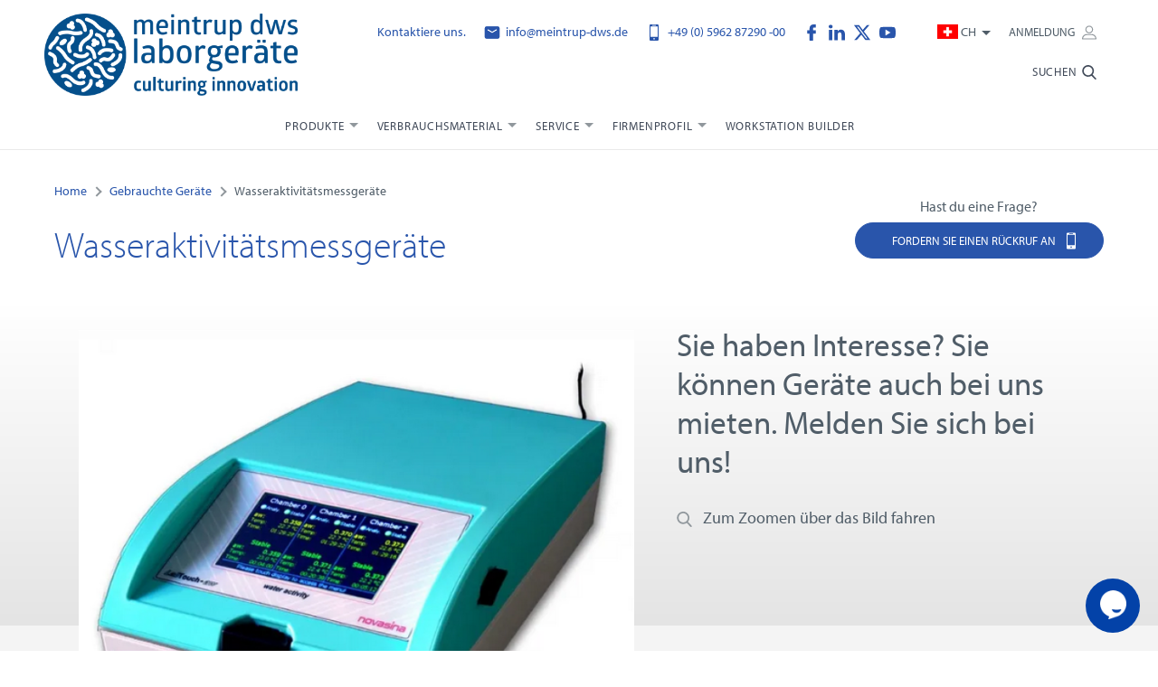

--- FILE ---
content_type: text/html; charset=UTF-8
request_url: https://www.meintrup-dws.ch/gebrauchte-geraete/wasseraktivitaetsmessgeraete
body_size: 23364
content:
<!DOCTYPE html>
<!--[if lt IE 7]><html lang="ch" class="no-js lt-ie10 lt-ie9 lt-ie8 lt-ie7"><![endif]-->
<!--[if IE 7]><html lang="ch" class="no-js lt-ie10 lt-ie9 lt-ie8"><![endif]-->
<!--[if IE 8]><html lang="ch" class="no-js lt-ie10 lt-ie9"><![endif]-->
<!--[if IE 9]><html lang="ch" class="no-js lt-ie10"><![endif]-->
<!--[if gt IE 9]><!--><html lang="ch" class="no-js"><!--<![endif]--><head>
<meta charset="utf-8">
<title>Wasseraktivitätsmessgeräte | Don Whitley Scientific</title>

            <meta name="author"  content="Don Whitley Scientific" />
                <meta name="description"  content="gebrauchte Messgeräte" />
                <meta property="og:description"  content="gebrauchte Messgeräte" />
                <meta property="og:locale"  content="de_DE" />
                <meta property="og:site_name"  content="Don Whitley Scientific" />
                <meta property="og:title"  content="Wasseraktivitätsmessgeräte | Don Whitley Scientific" />
                <meta property="og:type"  content="website" />
                <meta property="og:url"  content="https://www.meintrup-dws.ch/gebrauchte-geraete/wasseraktivitaetsmessgeraete" />
                    <meta name="twitter:card"  content="summary" />
                <meta name="twitter:description"  content="gebrauchte Messgeräte" />
                <meta name="twitter:site"  content="@dw_scientific" />
                <meta name="twitter:title"  content="Wasseraktivitätsmessgeräte | Don Whitley Scientific" />
                <link rel="canonical"  href="https://www.meintrup-dws.ch/gebrauchte-geraete/wasseraktivitaetsmessgeraete" />
                <link rel="alternate" hreflang="de-de" href="https://www.meintrup-dws.de/gebrauchte-geraete/wasseraktivitaetsmessgeraete" />
                <link rel="alternate" hreflang="de-at" href="https://www.meintrup-dws.at/gebrauchte-geraete/wasseraktivitaetsmessgeraete" />
                <link rel="alternate" hreflang="de-ch" href="https://www.meintrup-dws.ch/gebrauchte-geraete/wasseraktivitaetsmessgeraete" />
                <link rel="alternate" hreflang="en-gb" href="https://www.dwscientific.com/gebrauchte-geraete/wasseraktivitaetsmessgeraete" />
                <meta http-equiv="content-language"  content="de-ch" />
    


<meta name="viewport" content="width=device-width, initial-scale=1, minimum-scale=1, maximum-scale=5">

<link rel="apple-touch-icon" sizes="180x180" href="/themes/dwscientific/assets/favicons/apple-touch-icon.png">
<link rel="icon" type="image/png" sizes="32x32" href="/themes/dwscientific/assets/favicons/favicon-32x32.png">
<link rel="icon" type="image/png" sizes="16x16" href="/themes/dwscientific/assets/favicons/favicon-16x16.png">
<link rel="manifest" href="/themes/dwscientific/assets/favicons/site.webmanifest">
<link rel="mask-icon" href="/themes/dwscientific/assets/favicons/safari-pinned-tab.svg" color="#2955ab">
<link rel="shortcut icon" href="/themes/dwscientific/assets/favicons/favicon.ico">
<meta name="msapplication-TileColor" content="#ffffff">
<meta name="msapplication-config" content="/themes/dwscientific/assets/favicons/browserconfig.xml">
<meta name="theme-color" content="#ffffff">
<link rel="preconnect" href="https://use.typekit.net">


<style>.workstation-container::-webkit-scrollbar{height:6px}.workstation-container::-webkit-scrollbar-track{background:rgba(0,0,0,0.1);border-radius:10px}.workstation-container::-webkit-scrollbar-thumb{border-radius:10px;background:#C9C9C9}.header-top-list,.nav-list,.nav-sub-sub-list,.breadcrumbs-list,.tabs-links{margin-left:0;padding:0;list-style-type:none}*, *::before, *::after{box-sizing:border-box}html{font-family:sans-serif;line-height:1.15;-webkit-text-size-adjust:100%;-webkit-tap-highlight-color:rgba(0,0,0,0)}article,aside,figcaption,figure,footer,header,hgroup,main,nav,section{display:block}body{margin:0;font-family:-apple-system,BlinkMacSystemFont,"Segoe UI",Roboto,"Helvetica Neue",Arial,"Noto Sans","Liberation Sans",sans-serif,"Apple Color Emoji","Segoe UI Emoji","Segoe UI Symbol","Noto Color Emoji";font-size:1rem;font-size:1rem;font-weight:400;line-height:1.5;color:#212529;text-align:left;background-color:#fff}[tabindex="-1"]:focus:not(:focus-visible){outline:0 !important}hr{box-sizing:content-box;height:0;overflow:visible}h1,h2,h3,h4,h5,h6{margin-top:0;margin-bottom:0.5rem}p{margin-top:0;margin-bottom:1rem}abbr[title], abbr[data-original-title]{text-decoration:underline;-webkit-text-decoration:underline dotted;text-decoration:underline dotted;cursor:help;border-bottom:0;-webkit-text-decoration-skip-ink:none;text-decoration-skip-ink:none}address{margin-bottom:1rem;font-style:normal;line-height:inherit}ol, ul, dl{margin-top:0;margin-bottom:1rem}ol ol, ul ul, ol ul, ul ol{margin-bottom:0}dt{font-weight:700}dd{margin-bottom:.5rem;margin-left:0}blockquote{margin:0 0 1rem}b, strong{font-weight:bolder}small{font-size:80%;font-size:80%}sub, sup{position:relative;font-size:75%;font-size:75%;line-height:0;vertical-align:baseline}sub{bottom:-.25em}sup{top:-.5em}a{color:#007bff;text-decoration:none;background-color:transparent}a:hover{color:#0056b3;text-decoration:underline}a:not([href]):not([class]){color:inherit;text-decoration:none}a:not([href]):not([class]):hover{color:inherit;text-decoration:none}pre, code, kbd, samp{font-family:SFMono-Regular,Menlo,Monaco,Consolas,"Liberation Mono","Courier New",monospace;font-size:1em;font-size:1em}pre{margin-top:0;margin-bottom:1rem;overflow:auto;-ms-overflow-style:scrollbar}figure{margin:0 0 1rem}img{vertical-align:middle;border-style:none}svg{overflow:hidden;vertical-align:middle}table{border-collapse:collapse}caption{padding-top:0.75rem;padding-bottom:0.75rem;color:#6c757d;text-align:left;caption-side:bottom}th{text-align:inherit;text-align:-webkit-match-parent}label{display:inline-block;margin-bottom:0.5rem}button{border-radius:0}button:focus:not(:focus-visible){outline:0}input, button, select, optgroup, textarea{margin:0;font-family:inherit;font-size:inherit;font-size:inherit;line-height:inherit}button, input{overflow:visible}button, select{text-transform:none}[role="button"]{cursor:pointer}select{word-wrap:normal}button, [type="button"], [type="reset"], [type="submit"]{-webkit-appearance:button}button:not(:disabled), [type="button"]:not(:disabled), [type="reset"]:not(:disabled), [type="submit"]:not(:disabled){cursor:pointer}button::-moz-focus-inner, [type="button"]::-moz-focus-inner, [type="reset"]::-moz-focus-inner, [type="submit"]::-moz-focus-inner{padding:0;border-style:none}input[type="radio"], input[type="checkbox"]{box-sizing:border-box;padding:0}textarea{overflow:auto;resize:vertical}fieldset{min-width:0;padding:0;margin:0;border:0}legend{display:block;width:100%;max-width:100%;padding:0;margin-bottom:.5rem;font-size:1.5rem;font-size:1.5rem;line-height:inherit;color:inherit;white-space:normal}progress{vertical-align:baseline}[type="number"]::-webkit-inner-spin-button, [type="number"]::-webkit-outer-spin-button{height:auto}[type="search"]{outline-offset:-2px;-webkit-appearance:none}[type="search"]::-webkit-search-decoration{-webkit-appearance:none}::-webkit-file-upload-button{font:inherit;-webkit-appearance:button}output{display:inline-block}summary{display:list-item;cursor:pointer}template{display:none}[hidden]{display:none !important}.container, .container-fluid, .container-sm, .container-md, .container-lg, .container-xl{width:100%;padding-right:10px;padding-left:10px;margin-right:auto;margin-left:auto}@media (min-width:576px){.container,.container-xs,.container-sm{max-width:540px}}@media (min-width:768px){.container,.container-xs,.container-sm,.container-md{max-width:720px}}@media (min-width:992px){.container,.container-xs,.container-sm,.container-md,.container-lg{max-width:960px}}@media (min-width:1200px){.container,.container-xs,.container-sm,.container-md,.container-lg,.container-xl{max-width:1180px}}.row{display:flex;flex-wrap:wrap;margin-right:-10px;margin-left:-10px}.no-gutters{margin-right:0;margin-left:0}.no-gutters>.col,.no-gutters>[class*="col-"]{padding-right:0;padding-left:0}.col-1,.col-2,.col-3,.col-4,.col-5,.col-6,.col-7,.col-8,.col-9,.col-10,.col-11,.col-12,.col-13,.col-14,.col-15,.col-16,.col-17,.col-18,.col-19,.col-20,.col-21,.col-22,.col-23,.col-24,.col, .col-auto,.col-xs-1,.col-xs-2,.col-xs-3,.col-xs-4,.col-xs-5,.col-xs-6,.col-xs-7,.col-xs-8,.col-xs-9,.col-xs-10,.col-xs-11,.col-xs-12,.col-xs-13,.col-xs-14,.col-xs-15,.col-xs-16,.col-xs-17,.col-xs-18,.col-xs-19,.col-xs-20,.col-xs-21,.col-xs-22,.col-xs-23,.col-xs-24,.col-xs, .col-xs-auto,.col-sm-1,.col-sm-2,.col-sm-3,.col-sm-4,.col-sm-5,.col-sm-6,.col-sm-7,.col-sm-8,.col-sm-9,.col-sm-10,.col-sm-11,.col-sm-12,.col-sm-13,.col-sm-14,.col-sm-15,.col-sm-16,.col-sm-17,.col-sm-18,.col-sm-19,.col-sm-20,.col-sm-21,.col-sm-22,.col-sm-23,.col-sm-24,.col-sm, .col-sm-auto,.col-md-1,.col-md-2,.col-md-3,.col-md-4,.col-md-5,.col-md-6,.col-md-7,.col-md-8,.col-md-9,.col-md-10,.col-md-11,.col-md-12,.col-md-13,.col-md-14,.col-md-15,.col-md-16,.col-md-17,.col-md-18,.col-md-19,.col-md-20,.col-md-21,.col-md-22,.col-md-23,.col-md-24,.col-md, .col-md-auto,.col-lg-1,.col-lg-2,.col-lg-3,.col-lg-4,.col-lg-5,.col-lg-6,.col-lg-7,.col-lg-8,.col-lg-9,.col-lg-10,.col-lg-11,.col-lg-12,.col-lg-13,.col-lg-14,.col-lg-15,.col-lg-16,.col-lg-17,.col-lg-18,.col-lg-19,.col-lg-20,.col-lg-21,.col-lg-22,.col-lg-23,.col-lg-24,.col-lg, .col-lg-auto,.col-xl-1,.col-xl-2,.col-xl-3,.col-xl-4,.col-xl-5,.col-xl-6,.col-xl-7,.col-xl-8,.col-xl-9,.col-xl-10,.col-xl-11,.col-xl-12,.col-xl-13,.col-xl-14,.col-xl-15,.col-xl-16,.col-xl-17,.col-xl-18,.col-xl-19,.col-xl-20,.col-xl-21,.col-xl-22,.col-xl-23,.col-xl-24,.col-xl, .col-xl-auto,.col-xxl-1,.col-xxl-2,.col-xxl-3,.col-xxl-4,.col-xxl-5,.col-xxl-6,.col-xxl-7,.col-xxl-8,.col-xxl-9,.col-xxl-10,.col-xxl-11,.col-xxl-12,.col-xxl-13,.col-xxl-14,.col-xxl-15,.col-xxl-16,.col-xxl-17,.col-xxl-18,.col-xxl-19,.col-xxl-20,.col-xxl-21,.col-xxl-22,.col-xxl-23,.col-xxl-24,.col-xxl, .col-xxl-auto{position:relative;width:100%;padding-right:10px;padding-left:10px}.col{flex-basis:0;flex-grow:1;max-width:100%}.row-cols-1>*{flex:0 0 100%;max-width:100%}.row-cols-2>*{flex:0 0 50%;max-width:50%}.row-cols-3>*{flex:0 0 33.33333%;max-width:33.33333%}.row-cols-4>*{flex:0 0 25%;max-width:25%}.row-cols-5>*{flex:0 0 20%;max-width:20%}.row-cols-6>*{flex:0 0 16.66667%;max-width:16.66667%}.col-auto{flex:0 0 auto;width:auto;max-width:100%}.col-1{flex:0 0 4.16667%;max-width:4.16667%}.col-2{flex:0 0 8.33333%;max-width:8.33333%}.col-3{flex:0 0 12.5%;max-width:12.5%}.col-4{flex:0 0 16.66667%;max-width:16.66667%}.col-5{flex:0 0 20.83333%;max-width:20.83333%}.col-6{flex:0 0 25%;max-width:25%}.col-7{flex:0 0 29.16667%;max-width:29.16667%}.col-8{flex:0 0 33.33333%;max-width:33.33333%}.col-9{flex:0 0 37.5%;max-width:37.5%}.col-10{flex:0 0 41.66667%;max-width:41.66667%}.col-11{flex:0 0 45.83333%;max-width:45.83333%}.col-12{flex:0 0 50%;max-width:50%}.col-13{flex:0 0 54.16667%;max-width:54.16667%}.col-14{flex:0 0 58.33333%;max-width:58.33333%}.col-15{flex:0 0 62.5%;max-width:62.5%}.col-16{flex:0 0 66.66667%;max-width:66.66667%}.col-17{flex:0 0 70.83333%;max-width:70.83333%}.col-18{flex:0 0 75%;max-width:75%}.col-19{flex:0 0 79.16667%;max-width:79.16667%}.col-20{flex:0 0 83.33333%;max-width:83.33333%}.col-21{flex:0 0 87.5%;max-width:87.5%}.col-22{flex:0 0 91.66667%;max-width:91.66667%}.col-23{flex:0 0 95.83333%;max-width:95.83333%}.col-24{flex:0 0 100%;max-width:100%}.order-first{order:-1}.order-last{order:25}.order-0{order:0}.order-1{order:1}.order-2{order:2}.order-3{order:3}.order-4{order:4}.order-5{order:5}.order-6{order:6}.order-7{order:7}.order-8{order:8}.order-9{order:9}.order-10{order:10}.order-11{order:11}.order-12{order:12}.order-13{order:13}.order-14{order:14}.order-15{order:15}.order-16{order:16}.order-17{order:17}.order-18{order:18}.order-19{order:19}.order-20{order:20}.order-21{order:21}.order-22{order:22}.order-23{order:23}.order-24{order:24}.offset-1{margin-left:4.16667%}.offset-2{margin-left:8.33333%}.offset-3{margin-left:12.5%}.offset-4{margin-left:16.66667%}.offset-5{margin-left:20.83333%}.offset-6{margin-left:25%}.offset-7{margin-left:29.16667%}.offset-8{margin-left:33.33333%}.offset-9{margin-left:37.5%}.offset-10{margin-left:41.66667%}.offset-11{margin-left:45.83333%}.offset-12{margin-left:50%}.offset-13{margin-left:54.16667%}.offset-14{margin-left:58.33333%}.offset-15{margin-left:62.5%}.offset-16{margin-left:66.66667%}.offset-17{margin-left:70.83333%}.offset-18{margin-left:75%}.offset-19{margin-left:79.16667%}.offset-20{margin-left:83.33333%}.offset-21{margin-left:87.5%}.offset-22{margin-left:91.66667%}.offset-23{margin-left:95.83333%}@media (min-width:350px){.col-xs{flex-basis:0;flex-grow:1;max-width:100%}.row-cols-xs-1>*{flex:0 0 100%;max-width:100%}.row-cols-xs-2>*{flex:0 0 50%;max-width:50%}.row-cols-xs-3>*{flex:0 0 33.33333%;max-width:33.33333%}.row-cols-xs-4>*{flex:0 0 25%;max-width:25%}.row-cols-xs-5>*{flex:0 0 20%;max-width:20%}.row-cols-xs-6>*{flex:0 0 16.66667%;max-width:16.66667%}.col-xs-auto{flex:0 0 auto;width:auto;max-width:100%}.col-xs-1{flex:0 0 4.16667%;max-width:4.16667%}.col-xs-2{flex:0 0 8.33333%;max-width:8.33333%}.col-xs-3{flex:0 0 12.5%;max-width:12.5%}.col-xs-4{flex:0 0 16.66667%;max-width:16.66667%}.col-xs-5{flex:0 0 20.83333%;max-width:20.83333%}.col-xs-6{flex:0 0 25%;max-width:25%}.col-xs-7{flex:0 0 29.16667%;max-width:29.16667%}.col-xs-8{flex:0 0 33.33333%;max-width:33.33333%}.col-xs-9{flex:0 0 37.5%;max-width:37.5%}.col-xs-10{flex:0 0 41.66667%;max-width:41.66667%}.col-xs-11{flex:0 0 45.83333%;max-width:45.83333%}.col-xs-12{flex:0 0 50%;max-width:50%}.col-xs-13{flex:0 0 54.16667%;max-width:54.16667%}.col-xs-14{flex:0 0 58.33333%;max-width:58.33333%}.col-xs-15{flex:0 0 62.5%;max-width:62.5%}.col-xs-16{flex:0 0 66.66667%;max-width:66.66667%}.col-xs-17{flex:0 0 70.83333%;max-width:70.83333%}.col-xs-18{flex:0 0 75%;max-width:75%}.col-xs-19{flex:0 0 79.16667%;max-width:79.16667%}.col-xs-20{flex:0 0 83.33333%;max-width:83.33333%}.col-xs-21{flex:0 0 87.5%;max-width:87.5%}.col-xs-22{flex:0 0 91.66667%;max-width:91.66667%}.col-xs-23{flex:0 0 95.83333%;max-width:95.83333%}.col-xs-24{flex:0 0 100%;max-width:100%}.order-xs-first{order:-1}.order-xs-last{order:25}.order-xs-0{order:0}.order-xs-1{order:1}.order-xs-2{order:2}.order-xs-3{order:3}.order-xs-4{order:4}.order-xs-5{order:5}.order-xs-6{order:6}.order-xs-7{order:7}.order-xs-8{order:8}.order-xs-9{order:9}.order-xs-10{order:10}.order-xs-11{order:11}.order-xs-12{order:12}.order-xs-13{order:13}.order-xs-14{order:14}.order-xs-15{order:15}.order-xs-16{order:16}.order-xs-17{order:17}.order-xs-18{order:18}.order-xs-19{order:19}.order-xs-20{order:20}.order-xs-21{order:21}.order-xs-22{order:22}.order-xs-23{order:23}.order-xs-24{order:24}.offset-xs-0{margin-left:0}.offset-xs-1{margin-left:4.16667%}.offset-xs-2{margin-left:8.33333%}.offset-xs-3{margin-left:12.5%}.offset-xs-4{margin-left:16.66667%}.offset-xs-5{margin-left:20.83333%}.offset-xs-6{margin-left:25%}.offset-xs-7{margin-left:29.16667%}.offset-xs-8{margin-left:33.33333%}.offset-xs-9{margin-left:37.5%}.offset-xs-10{margin-left:41.66667%}.offset-xs-11{margin-left:45.83333%}.offset-xs-12{margin-left:50%}.offset-xs-13{margin-left:54.16667%}.offset-xs-14{margin-left:58.33333%}.offset-xs-15{margin-left:62.5%}.offset-xs-16{margin-left:66.66667%}.offset-xs-17{margin-left:70.83333%}.offset-xs-18{margin-left:75%}.offset-xs-19{margin-left:79.16667%}.offset-xs-20{margin-left:83.33333%}.offset-xs-21{margin-left:87.5%}.offset-xs-22{margin-left:91.66667%}.offset-xs-23{margin-left:95.83333%}}@media (min-width:576px){.col-sm{flex-basis:0;flex-grow:1;max-width:100%}.row-cols-sm-1>*{flex:0 0 100%;max-width:100%}.row-cols-sm-2>*{flex:0 0 50%;max-width:50%}.row-cols-sm-3>*{flex:0 0 33.33333%;max-width:33.33333%}.row-cols-sm-4>*{flex:0 0 25%;max-width:25%}.row-cols-sm-5>*{flex:0 0 20%;max-width:20%}.row-cols-sm-6>*{flex:0 0 16.66667%;max-width:16.66667%}.col-sm-auto{flex:0 0 auto;width:auto;max-width:100%}.col-sm-1{flex:0 0 4.16667%;max-width:4.16667%}.col-sm-2{flex:0 0 8.33333%;max-width:8.33333%}.col-sm-3{flex:0 0 12.5%;max-width:12.5%}.col-sm-4{flex:0 0 16.66667%;max-width:16.66667%}.col-sm-5{flex:0 0 20.83333%;max-width:20.83333%}.col-sm-6{flex:0 0 25%;max-width:25%}.col-sm-7{flex:0 0 29.16667%;max-width:29.16667%}.col-sm-8{flex:0 0 33.33333%;max-width:33.33333%}.col-sm-9{flex:0 0 37.5%;max-width:37.5%}.col-sm-10{flex:0 0 41.66667%;max-width:41.66667%}.col-sm-11{flex:0 0 45.83333%;max-width:45.83333%}.col-sm-12{flex:0 0 50%;max-width:50%}.col-sm-13{flex:0 0 54.16667%;max-width:54.16667%}.col-sm-14{flex:0 0 58.33333%;max-width:58.33333%}.col-sm-15{flex:0 0 62.5%;max-width:62.5%}.col-sm-16{flex:0 0 66.66667%;max-width:66.66667%}.col-sm-17{flex:0 0 70.83333%;max-width:70.83333%}.col-sm-18{flex:0 0 75%;max-width:75%}.col-sm-19{flex:0 0 79.16667%;max-width:79.16667%}.col-sm-20{flex:0 0 83.33333%;max-width:83.33333%}.col-sm-21{flex:0 0 87.5%;max-width:87.5%}.col-sm-22{flex:0 0 91.66667%;max-width:91.66667%}.col-sm-23{flex:0 0 95.83333%;max-width:95.83333%}.col-sm-24{flex:0 0 100%;max-width:100%}.order-sm-first{order:-1}.order-sm-last{order:25}.order-sm-0{order:0}.order-sm-1{order:1}.order-sm-2{order:2}.order-sm-3{order:3}.order-sm-4{order:4}.order-sm-5{order:5}.order-sm-6{order:6}.order-sm-7{order:7}.order-sm-8{order:8}.order-sm-9{order:9}.order-sm-10{order:10}.order-sm-11{order:11}.order-sm-12{order:12}.order-sm-13{order:13}.order-sm-14{order:14}.order-sm-15{order:15}.order-sm-16{order:16}.order-sm-17{order:17}.order-sm-18{order:18}.order-sm-19{order:19}.order-sm-20{order:20}.order-sm-21{order:21}.order-sm-22{order:22}.order-sm-23{order:23}.order-sm-24{order:24}.offset-sm-0{margin-left:0}.offset-sm-1{margin-left:4.16667%}.offset-sm-2{margin-left:8.33333%}.offset-sm-3{margin-left:12.5%}.offset-sm-4{margin-left:16.66667%}.offset-sm-5{margin-left:20.83333%}.offset-sm-6{margin-left:25%}.offset-sm-7{margin-left:29.16667%}.offset-sm-8{margin-left:33.33333%}.offset-sm-9{margin-left:37.5%}.offset-sm-10{margin-left:41.66667%}.offset-sm-11{margin-left:45.83333%}.offset-sm-12{margin-left:50%}.offset-sm-13{margin-left:54.16667%}.offset-sm-14{margin-left:58.33333%}.offset-sm-15{margin-left:62.5%}.offset-sm-16{margin-left:66.66667%}.offset-sm-17{margin-left:70.83333%}.offset-sm-18{margin-left:75%}.offset-sm-19{margin-left:79.16667%}.offset-sm-20{margin-left:83.33333%}.offset-sm-21{margin-left:87.5%}.offset-sm-22{margin-left:91.66667%}.offset-sm-23{margin-left:95.83333%}}@media (min-width:768px){.col-md{flex-basis:0;flex-grow:1;max-width:100%}.row-cols-md-1>*{flex:0 0 100%;max-width:100%}.row-cols-md-2>*{flex:0 0 50%;max-width:50%}.row-cols-md-3>*{flex:0 0 33.33333%;max-width:33.33333%}.row-cols-md-4>*{flex:0 0 25%;max-width:25%}.row-cols-md-5>*{flex:0 0 20%;max-width:20%}.row-cols-md-6>*{flex:0 0 16.66667%;max-width:16.66667%}.col-md-auto{flex:0 0 auto;width:auto;max-width:100%}.col-md-1{flex:0 0 4.16667%;max-width:4.16667%}.col-md-2{flex:0 0 8.33333%;max-width:8.33333%}.col-md-3{flex:0 0 12.5%;max-width:12.5%}.col-md-4{flex:0 0 16.66667%;max-width:16.66667%}.col-md-5{flex:0 0 20.83333%;max-width:20.83333%}.col-md-6{flex:0 0 25%;max-width:25%}.col-md-7{flex:0 0 29.16667%;max-width:29.16667%}.col-md-8{flex:0 0 33.33333%;max-width:33.33333%}.col-md-9{flex:0 0 37.5%;max-width:37.5%}.col-md-10{flex:0 0 41.66667%;max-width:41.66667%}.col-md-11{flex:0 0 45.83333%;max-width:45.83333%}.col-md-12{flex:0 0 50%;max-width:50%}.col-md-13{flex:0 0 54.16667%;max-width:54.16667%}.col-md-14{flex:0 0 58.33333%;max-width:58.33333%}.col-md-15{flex:0 0 62.5%;max-width:62.5%}.col-md-16{flex:0 0 66.66667%;max-width:66.66667%}.col-md-17{flex:0 0 70.83333%;max-width:70.83333%}.col-md-18{flex:0 0 75%;max-width:75%}.col-md-19{flex:0 0 79.16667%;max-width:79.16667%}.col-md-20{flex:0 0 83.33333%;max-width:83.33333%}.col-md-21{flex:0 0 87.5%;max-width:87.5%}.col-md-22{flex:0 0 91.66667%;max-width:91.66667%}.col-md-23{flex:0 0 95.83333%;max-width:95.83333%}.col-md-24{flex:0 0 100%;max-width:100%}.order-md-first{order:-1}.order-md-last{order:25}.order-md-0{order:0}.order-md-1{order:1}.order-md-2{order:2}.order-md-3{order:3}.order-md-4{order:4}.order-md-5{order:5}.order-md-6{order:6}.order-md-7{order:7}.order-md-8{order:8}.order-md-9{order:9}.order-md-10{order:10}.order-md-11{order:11}.order-md-12{order:12}.order-md-13{order:13}.order-md-14{order:14}.order-md-15{order:15}.order-md-16{order:16}.order-md-17{order:17}.order-md-18{order:18}.order-md-19{order:19}.order-md-20{order:20}.order-md-21{order:21}.order-md-22{order:22}.order-md-23{order:23}.order-md-24{order:24}.offset-md-0{margin-left:0}.offset-md-1{margin-left:4.16667%}.offset-md-2{margin-left:8.33333%}.offset-md-3{margin-left:12.5%}.offset-md-4{margin-left:16.66667%}.offset-md-5{margin-left:20.83333%}.offset-md-6{margin-left:25%}.offset-md-7{margin-left:29.16667%}.offset-md-8{margin-left:33.33333%}.offset-md-9{margin-left:37.5%}.offset-md-10{margin-left:41.66667%}.offset-md-11{margin-left:45.83333%}.offset-md-12{margin-left:50%}.offset-md-13{margin-left:54.16667%}.offset-md-14{margin-left:58.33333%}.offset-md-15{margin-left:62.5%}.offset-md-16{margin-left:66.66667%}.offset-md-17{margin-left:70.83333%}.offset-md-18{margin-left:75%}.offset-md-19{margin-left:79.16667%}.offset-md-20{margin-left:83.33333%}.offset-md-21{margin-left:87.5%}.offset-md-22{margin-left:91.66667%}.offset-md-23{margin-left:95.83333%}}@media (min-width:992px){.col-lg{flex-basis:0;flex-grow:1;max-width:100%}.row-cols-lg-1>*{flex:0 0 100%;max-width:100%}.row-cols-lg-2>*{flex:0 0 50%;max-width:50%}.row-cols-lg-3>*{flex:0 0 33.33333%;max-width:33.33333%}.row-cols-lg-4>*{flex:0 0 25%;max-width:25%}.row-cols-lg-5>*{flex:0 0 20%;max-width:20%}.row-cols-lg-6>*{flex:0 0 16.66667%;max-width:16.66667%}.col-lg-auto{flex:0 0 auto;width:auto;max-width:100%}.col-lg-1{flex:0 0 4.16667%;max-width:4.16667%}.col-lg-2{flex:0 0 8.33333%;max-width:8.33333%}.col-lg-3{flex:0 0 12.5%;max-width:12.5%}.col-lg-4{flex:0 0 16.66667%;max-width:16.66667%}.col-lg-5{flex:0 0 20.83333%;max-width:20.83333%}.col-lg-6{flex:0 0 25%;max-width:25%}.col-lg-7{flex:0 0 29.16667%;max-width:29.16667%}.col-lg-8{flex:0 0 33.33333%;max-width:33.33333%}.col-lg-9{flex:0 0 37.5%;max-width:37.5%}.col-lg-10{flex:0 0 41.66667%;max-width:41.66667%}.col-lg-11{flex:0 0 45.83333%;max-width:45.83333%}.col-lg-12{flex:0 0 50%;max-width:50%}.col-lg-13{flex:0 0 54.16667%;max-width:54.16667%}.col-lg-14{flex:0 0 58.33333%;max-width:58.33333%}.col-lg-15{flex:0 0 62.5%;max-width:62.5%}.col-lg-16{flex:0 0 66.66667%;max-width:66.66667%}.col-lg-17{flex:0 0 70.83333%;max-width:70.83333%}.col-lg-18{flex:0 0 75%;max-width:75%}.col-lg-19{flex:0 0 79.16667%;max-width:79.16667%}.col-lg-20{flex:0 0 83.33333%;max-width:83.33333%}.col-lg-21{flex:0 0 87.5%;max-width:87.5%}.col-lg-22{flex:0 0 91.66667%;max-width:91.66667%}.col-lg-23{flex:0 0 95.83333%;max-width:95.83333%}.col-lg-24{flex:0 0 100%;max-width:100%}.order-lg-first{order:-1}.order-lg-last{order:25}.order-lg-0{order:0}.order-lg-1{order:1}.order-lg-2{order:2}.order-lg-3{order:3}.order-lg-4{order:4}.order-lg-5{order:5}.order-lg-6{order:6}.order-lg-7{order:7}.order-lg-8{order:8}.order-lg-9{order:9}.order-lg-10{order:10}.order-lg-11{order:11}.order-lg-12{order:12}.order-lg-13{order:13}.order-lg-14{order:14}.order-lg-15{order:15}.order-lg-16{order:16}.order-lg-17{order:17}.order-lg-18{order:18}.order-lg-19{order:19}.order-lg-20{order:20}.order-lg-21{order:21}.order-lg-22{order:22}.order-lg-23{order:23}.order-lg-24{order:24}.offset-lg-0{margin-left:0}.offset-lg-1{margin-left:4.16667%}.offset-lg-2{margin-left:8.33333%}.offset-lg-3{margin-left:12.5%}.offset-lg-4{margin-left:16.66667%}.offset-lg-5{margin-left:20.83333%}.offset-lg-6{margin-left:25%}.offset-lg-7{margin-left:29.16667%}.offset-lg-8{margin-left:33.33333%}.offset-lg-9{margin-left:37.5%}.offset-lg-10{margin-left:41.66667%}.offset-lg-11{margin-left:45.83333%}.offset-lg-12{margin-left:50%}.offset-lg-13{margin-left:54.16667%}.offset-lg-14{margin-left:58.33333%}.offset-lg-15{margin-left:62.5%}.offset-lg-16{margin-left:66.66667%}.offset-lg-17{margin-left:70.83333%}.offset-lg-18{margin-left:75%}.offset-lg-19{margin-left:79.16667%}.offset-lg-20{margin-left:83.33333%}.offset-lg-21{margin-left:87.5%}.offset-lg-22{margin-left:91.66667%}.offset-lg-23{margin-left:95.83333%}}@media (min-width:1200px){.col-xl{flex-basis:0;flex-grow:1;max-width:100%}.row-cols-xl-1>*{flex:0 0 100%;max-width:100%}.row-cols-xl-2>*{flex:0 0 50%;max-width:50%}.row-cols-xl-3>*{flex:0 0 33.33333%;max-width:33.33333%}.row-cols-xl-4>*{flex:0 0 25%;max-width:25%}.row-cols-xl-5>*{flex:0 0 20%;max-width:20%}.row-cols-xl-6>*{flex:0 0 16.66667%;max-width:16.66667%}.col-xl-auto{flex:0 0 auto;width:auto;max-width:100%}.col-xl-1{flex:0 0 4.16667%;max-width:4.16667%}.col-xl-2{flex:0 0 8.33333%;max-width:8.33333%}.col-xl-3{flex:0 0 12.5%;max-width:12.5%}.col-xl-4{flex:0 0 16.66667%;max-width:16.66667%}.col-xl-5{flex:0 0 20.83333%;max-width:20.83333%}.col-xl-6{flex:0 0 25%;max-width:25%}.col-xl-7{flex:0 0 29.16667%;max-width:29.16667%}.col-xl-8{flex:0 0 33.33333%;max-width:33.33333%}.col-xl-9{flex:0 0 37.5%;max-width:37.5%}.col-xl-10{flex:0 0 41.66667%;max-width:41.66667%}.col-xl-11{flex:0 0 45.83333%;max-width:45.83333%}.col-xl-12{flex:0 0 50%;max-width:50%}.col-xl-13{flex:0 0 54.16667%;max-width:54.16667%}.col-xl-14{flex:0 0 58.33333%;max-width:58.33333%}.col-xl-15{flex:0 0 62.5%;max-width:62.5%}.col-xl-16{flex:0 0 66.66667%;max-width:66.66667%}.col-xl-17{flex:0 0 70.83333%;max-width:70.83333%}.col-xl-18{flex:0 0 75%;max-width:75%}.col-xl-19{flex:0 0 79.16667%;max-width:79.16667%}.col-xl-20{flex:0 0 83.33333%;max-width:83.33333%}.col-xl-21{flex:0 0 87.5%;max-width:87.5%}.col-xl-22{flex:0 0 91.66667%;max-width:91.66667%}.col-xl-23{flex:0 0 95.83333%;max-width:95.83333%}.col-xl-24{flex:0 0 100%;max-width:100%}.order-xl-first{order:-1}.order-xl-last{order:25}.order-xl-0{order:0}.order-xl-1{order:1}.order-xl-2{order:2}.order-xl-3{order:3}.order-xl-4{order:4}.order-xl-5{order:5}.order-xl-6{order:6}.order-xl-7{order:7}.order-xl-8{order:8}.order-xl-9{order:9}.order-xl-10{order:10}.order-xl-11{order:11}.order-xl-12{order:12}.order-xl-13{order:13}.order-xl-14{order:14}.order-xl-15{order:15}.order-xl-16{order:16}.order-xl-17{order:17}.order-xl-18{order:18}.order-xl-19{order:19}.order-xl-20{order:20}.order-xl-21{order:21}.order-xl-22{order:22}.order-xl-23{order:23}.order-xl-24{order:24}.offset-xl-0{margin-left:0}.offset-xl-1{margin-left:4.16667%}.offset-xl-2{margin-left:8.33333%}.offset-xl-3{margin-left:12.5%}.offset-xl-4{margin-left:16.66667%}.offset-xl-5{margin-left:20.83333%}.offset-xl-6{margin-left:25%}.offset-xl-7{margin-left:29.16667%}.offset-xl-8{margin-left:33.33333%}.offset-xl-9{margin-left:37.5%}.offset-xl-10{margin-left:41.66667%}.offset-xl-11{margin-left:45.83333%}.offset-xl-12{margin-left:50%}.offset-xl-13{margin-left:54.16667%}.offset-xl-14{margin-left:58.33333%}.offset-xl-15{margin-left:62.5%}.offset-xl-16{margin-left:66.66667%}.offset-xl-17{margin-left:70.83333%}.offset-xl-18{margin-left:75%}.offset-xl-19{margin-left:79.16667%}.offset-xl-20{margin-left:83.33333%}.offset-xl-21{margin-left:87.5%}.offset-xl-22{margin-left:91.66667%}.offset-xl-23{margin-left:95.83333%}}@media (min-width:1400px){.col-xxl{flex-basis:0;flex-grow:1;max-width:100%}.row-cols-xxl-1>*{flex:0 0 100%;max-width:100%}.row-cols-xxl-2>*{flex:0 0 50%;max-width:50%}.row-cols-xxl-3>*{flex:0 0 33.33333%;max-width:33.33333%}.row-cols-xxl-4>*{flex:0 0 25%;max-width:25%}.row-cols-xxl-5>*{flex:0 0 20%;max-width:20%}.row-cols-xxl-6>*{flex:0 0 16.66667%;max-width:16.66667%}.col-xxl-auto{flex:0 0 auto;width:auto;max-width:100%}.col-xxl-1{flex:0 0 4.16667%;max-width:4.16667%}.col-xxl-2{flex:0 0 8.33333%;max-width:8.33333%}.col-xxl-3{flex:0 0 12.5%;max-width:12.5%}.col-xxl-4{flex:0 0 16.66667%;max-width:16.66667%}.col-xxl-5{flex:0 0 20.83333%;max-width:20.83333%}.col-xxl-6{flex:0 0 25%;max-width:25%}.col-xxl-7{flex:0 0 29.16667%;max-width:29.16667%}.col-xxl-8{flex:0 0 33.33333%;max-width:33.33333%}.col-xxl-9{flex:0 0 37.5%;max-width:37.5%}.col-xxl-10{flex:0 0 41.66667%;max-width:41.66667%}.col-xxl-11{flex:0 0 45.83333%;max-width:45.83333%}.col-xxl-12{flex:0 0 50%;max-width:50%}.col-xxl-13{flex:0 0 54.16667%;max-width:54.16667%}.col-xxl-14{flex:0 0 58.33333%;max-width:58.33333%}.col-xxl-15{flex:0 0 62.5%;max-width:62.5%}.col-xxl-16{flex:0 0 66.66667%;max-width:66.66667%}.col-xxl-17{flex:0 0 70.83333%;max-width:70.83333%}.col-xxl-18{flex:0 0 75%;max-width:75%}.col-xxl-19{flex:0 0 79.16667%;max-width:79.16667%}.col-xxl-20{flex:0 0 83.33333%;max-width:83.33333%}.col-xxl-21{flex:0 0 87.5%;max-width:87.5%}.col-xxl-22{flex:0 0 91.66667%;max-width:91.66667%}.col-xxl-23{flex:0 0 95.83333%;max-width:95.83333%}.col-xxl-24{flex:0 0 100%;max-width:100%}.order-xxl-first{order:-1}.order-xxl-last{order:25}.order-xxl-0{order:0}.order-xxl-1{order:1}.order-xxl-2{order:2}.order-xxl-3{order:3}.order-xxl-4{order:4}.order-xxl-5{order:5}.order-xxl-6{order:6}.order-xxl-7{order:7}.order-xxl-8{order:8}.order-xxl-9{order:9}.order-xxl-10{order:10}.order-xxl-11{order:11}.order-xxl-12{order:12}.order-xxl-13{order:13}.order-xxl-14{order:14}.order-xxl-15{order:15}.order-xxl-16{order:16}.order-xxl-17{order:17}.order-xxl-18{order:18}.order-xxl-19{order:19}.order-xxl-20{order:20}.order-xxl-21{order:21}.order-xxl-22{order:22}.order-xxl-23{order:23}.order-xxl-24{order:24}.offset-xxl-0{margin-left:0}.offset-xxl-1{margin-left:4.16667%}.offset-xxl-2{margin-left:8.33333%}.offset-xxl-3{margin-left:12.5%}.offset-xxl-4{margin-left:16.66667%}.offset-xxl-5{margin-left:20.83333%}.offset-xxl-6{margin-left:25%}.offset-xxl-7{margin-left:29.16667%}.offset-xxl-8{margin-left:33.33333%}.offset-xxl-9{margin-left:37.5%}.offset-xxl-10{margin-left:41.66667%}.offset-xxl-11{margin-left:45.83333%}.offset-xxl-12{margin-left:50%}.offset-xxl-13{margin-left:54.16667%}.offset-xxl-14{margin-left:58.33333%}.offset-xxl-15{margin-left:62.5%}.offset-xxl-16{margin-left:66.66667%}.offset-xxl-17{margin-left:70.83333%}.offset-xxl-18{margin-left:75%}.offset-xxl-19{margin-left:79.16667%}.offset-xxl-20{margin-left:83.33333%}.offset-xxl-21{margin-left:87.5%}.offset-xxl-22{margin-left:91.66667%}.offset-xxl-23{margin-left:95.83333%}}.clearfix::after{display:block;clear:both;content:""}.d-none{display:none !important}.d-inline{display:inline !important}.d-inline-block{display:inline-block !important}.d-block{display:block !important}.d-table{display:table !important}.d-table-row{display:table-row !important}.d-table-cell{display:table-cell !important}.d-flex{display:flex !important}.d-inline-flex{display:inline-flex !important}@media (min-width:350px){.d-xs-none{display:none !important}.d-xs-inline{display:inline !important}.d-xs-inline-block{display:inline-block !important}.d-xs-block{display:block !important}.d-xs-table{display:table !important}.d-xs-table-row{display:table-row !important}.d-xs-table-cell{display:table-cell !important}.d-xs-flex{display:flex !important}.d-xs-inline-flex{display:inline-flex !important}}@media (min-width:576px){.d-sm-none{display:none !important}.d-sm-inline{display:inline !important}.d-sm-inline-block{display:inline-block !important}.d-sm-block{display:block !important}.d-sm-table{display:table !important}.d-sm-table-row{display:table-row !important}.d-sm-table-cell{display:table-cell !important}.d-sm-flex{display:flex !important}.d-sm-inline-flex{display:inline-flex !important}}@media (min-width:768px){.d-md-none{display:none !important}.d-md-inline{display:inline !important}.d-md-inline-block{display:inline-block !important}.d-md-block{display:block !important}.d-md-table{display:table !important}.d-md-table-row{display:table-row !important}.d-md-table-cell{display:table-cell !important}.d-md-flex{display:flex !important}.d-md-inline-flex{display:inline-flex !important}}@media (min-width:992px){.d-lg-none{display:none !important}.d-lg-inline{display:inline !important}.d-lg-inline-block{display:inline-block !important}.d-lg-block{display:block !important}.d-lg-table{display:table !important}.d-lg-table-row{display:table-row !important}.d-lg-table-cell{display:table-cell !important}.d-lg-flex{display:flex !important}.d-lg-inline-flex{display:inline-flex !important}}@media (min-width:1200px){.d-xl-none{display:none !important}.d-xl-inline{display:inline !important}.d-xl-inline-block{display:inline-block !important}.d-xl-block{display:block !important}.d-xl-table{display:table !important}.d-xl-table-row{display:table-row !important}.d-xl-table-cell{display:table-cell !important}.d-xl-flex{display:flex !important}.d-xl-inline-flex{display:inline-flex !important}}@media (min-width:1400px){.d-xxl-none{display:none !important}.d-xxl-inline{display:inline !important}.d-xxl-inline-block{display:inline-block !important}.d-xxl-block{display:block !important}.d-xxl-table{display:table !important}.d-xxl-table-row{display:table-row !important}.d-xxl-table-cell{display:table-cell !important}.d-xxl-flex{display:flex !important}.d-xxl-inline-flex{display:inline-flex !important}}@media print{.d-print-none{display:none !important}.d-print-inline{display:inline !important}.d-print-inline-block{display:inline-block !important}.d-print-block{display:block !important}.d-print-table{display:table !important}.d-print-table-row{display:table-row !important}.d-print-table-cell{display:table-cell !important}.d-print-flex{display:flex !important}.d-print-inline-flex{display:inline-flex !important}}.flex-row{flex-direction:row !important}.flex-column{flex-direction:column !important}.flex-row-reverse{flex-direction:row-reverse !important}.flex-column-reverse{flex-direction:column-reverse !important}.flex-wrap{flex-wrap:wrap !important}.flex-nowrap{flex-wrap:nowrap !important}.flex-wrap-reverse{flex-wrap:wrap-reverse !important}.flex-fill{flex:1 1 auto !important}.flex-grow-0{flex-grow:0 !important}.flex-grow-1{flex-grow:1 !important}.flex-shrink-0{flex-shrink:0 !important}.flex-shrink-1{flex-shrink:1 !important}.justify-content-start{justify-content:flex-start !important}.justify-content-end{justify-content:flex-end !important}.justify-content-center{justify-content:center !important}.justify-content-between{justify-content:space-between !important}.justify-content-around{justify-content:space-around !important}.align-items-start{align-items:flex-start !important}.align-items-end{align-items:flex-end !important}.align-items-center{align-items:center !important}.align-items-baseline{align-items:baseline !important}.align-items-stretch{align-items:stretch !important}.align-content-start{align-content:flex-start !important}.align-content-end{align-content:flex-end !important}.align-content-center{align-content:center !important}.align-content-between{align-content:space-between !important}.align-content-around{align-content:space-around !important}.align-content-stretch{align-content:stretch !important}.align-self-auto{align-self:auto !important}.align-self-start{align-self:flex-start !important}.align-self-end{align-self:flex-end !important}.align-self-center{align-self:center !important}.align-self-baseline{align-self:baseline !important}.align-self-stretch{align-self:stretch !important}@media (min-width:350px){.flex-xs-row{flex-direction:row !important}.flex-xs-column{flex-direction:column !important}.flex-xs-row-reverse{flex-direction:row-reverse !important}.flex-xs-column-reverse{flex-direction:column-reverse !important}.flex-xs-wrap{flex-wrap:wrap !important}.flex-xs-nowrap{flex-wrap:nowrap !important}.flex-xs-wrap-reverse{flex-wrap:wrap-reverse !important}.flex-xs-fill{flex:1 1 auto !important}.flex-xs-grow-0{flex-grow:0 !important}.flex-xs-grow-1{flex-grow:1 !important}.flex-xs-shrink-0{flex-shrink:0 !important}.flex-xs-shrink-1{flex-shrink:1 !important}.justify-content-xs-start{justify-content:flex-start !important}.justify-content-xs-end{justify-content:flex-end !important}.justify-content-xs-center{justify-content:center !important}.justify-content-xs-between{justify-content:space-between !important}.justify-content-xs-around{justify-content:space-around !important}.align-items-xs-start{align-items:flex-start !important}.align-items-xs-end{align-items:flex-end !important}.align-items-xs-center{align-items:center !important}.align-items-xs-baseline{align-items:baseline !important}.align-items-xs-stretch{align-items:stretch !important}.align-content-xs-start{align-content:flex-start !important}.align-content-xs-end{align-content:flex-end !important}.align-content-xs-center{align-content:center !important}.align-content-xs-between{align-content:space-between !important}.align-content-xs-around{align-content:space-around !important}.align-content-xs-stretch{align-content:stretch !important}.align-self-xs-auto{align-self:auto !important}.align-self-xs-start{align-self:flex-start !important}.align-self-xs-end{align-self:flex-end !important}.align-self-xs-center{align-self:center !important}.align-self-xs-baseline{align-self:baseline !important}.align-self-xs-stretch{align-self:stretch !important}}@media (min-width:576px){.flex-sm-row{flex-direction:row !important}.flex-sm-column{flex-direction:column !important}.flex-sm-row-reverse{flex-direction:row-reverse !important}.flex-sm-column-reverse{flex-direction:column-reverse !important}.flex-sm-wrap{flex-wrap:wrap !important}.flex-sm-nowrap{flex-wrap:nowrap !important}.flex-sm-wrap-reverse{flex-wrap:wrap-reverse !important}.flex-sm-fill{flex:1 1 auto !important}.flex-sm-grow-0{flex-grow:0 !important}.flex-sm-grow-1{flex-grow:1 !important}.flex-sm-shrink-0{flex-shrink:0 !important}.flex-sm-shrink-1{flex-shrink:1 !important}.justify-content-sm-start{justify-content:flex-start !important}.justify-content-sm-end{justify-content:flex-end !important}.justify-content-sm-center{justify-content:center !important}.justify-content-sm-between{justify-content:space-between !important}.justify-content-sm-around{justify-content:space-around !important}.align-items-sm-start{align-items:flex-start !important}.align-items-sm-end{align-items:flex-end !important}.align-items-sm-center{align-items:center !important}.align-items-sm-baseline{align-items:baseline !important}.align-items-sm-stretch{align-items:stretch !important}.align-content-sm-start{align-content:flex-start !important}.align-content-sm-end{align-content:flex-end !important}.align-content-sm-center{align-content:center !important}.align-content-sm-between{align-content:space-between !important}.align-content-sm-around{align-content:space-around !important}.align-content-sm-stretch{align-content:stretch !important}.align-self-sm-auto{align-self:auto !important}.align-self-sm-start{align-self:flex-start !important}.align-self-sm-end{align-self:flex-end !important}.align-self-sm-center{align-self:center !important}.align-self-sm-baseline{align-self:baseline !important}.align-self-sm-stretch{align-self:stretch !important}}@media (min-width:768px){.flex-md-row{flex-direction:row !important}.flex-md-column{flex-direction:column !important}.flex-md-row-reverse{flex-direction:row-reverse !important}.flex-md-column-reverse{flex-direction:column-reverse !important}.flex-md-wrap{flex-wrap:wrap !important}.flex-md-nowrap{flex-wrap:nowrap !important}.flex-md-wrap-reverse{flex-wrap:wrap-reverse !important}.flex-md-fill{flex:1 1 auto !important}.flex-md-grow-0{flex-grow:0 !important}.flex-md-grow-1{flex-grow:1 !important}.flex-md-shrink-0{flex-shrink:0 !important}.flex-md-shrink-1{flex-shrink:1 !important}.justify-content-md-start{justify-content:flex-start !important}.justify-content-md-end{justify-content:flex-end !important}.justify-content-md-center{justify-content:center !important}.justify-content-md-between{justify-content:space-between !important}.justify-content-md-around{justify-content:space-around !important}.align-items-md-start{align-items:flex-start !important}.align-items-md-end{align-items:flex-end !important}.align-items-md-center{align-items:center !important}.align-items-md-baseline{align-items:baseline !important}.align-items-md-stretch{align-items:stretch !important}.align-content-md-start{align-content:flex-start !important}.align-content-md-end{align-content:flex-end !important}.align-content-md-center{align-content:center !important}.align-content-md-between{align-content:space-between !important}.align-content-md-around{align-content:space-around !important}.align-content-md-stretch{align-content:stretch !important}.align-self-md-auto{align-self:auto !important}.align-self-md-start{align-self:flex-start !important}.align-self-md-end{align-self:flex-end !important}.align-self-md-center{align-self:center !important}.align-self-md-baseline{align-self:baseline !important}.align-self-md-stretch{align-self:stretch !important}}@media (min-width:992px){.flex-lg-row{flex-direction:row !important}.flex-lg-column{flex-direction:column !important}.flex-lg-row-reverse{flex-direction:row-reverse !important}.flex-lg-column-reverse{flex-direction:column-reverse !important}.flex-lg-wrap{flex-wrap:wrap !important}.flex-lg-nowrap{flex-wrap:nowrap !important}.flex-lg-wrap-reverse{flex-wrap:wrap-reverse !important}.flex-lg-fill{flex:1 1 auto !important}.flex-lg-grow-0{flex-grow:0 !important}.flex-lg-grow-1{flex-grow:1 !important}.flex-lg-shrink-0{flex-shrink:0 !important}.flex-lg-shrink-1{flex-shrink:1 !important}.justify-content-lg-start{justify-content:flex-start !important}.justify-content-lg-end{justify-content:flex-end !important}.justify-content-lg-center{justify-content:center !important}.justify-content-lg-between{justify-content:space-between !important}.justify-content-lg-around{justify-content:space-around !important}.align-items-lg-start{align-items:flex-start !important}.align-items-lg-end{align-items:flex-end !important}.align-items-lg-center{align-items:center !important}.align-items-lg-baseline{align-items:baseline !important}.align-items-lg-stretch{align-items:stretch !important}.align-content-lg-start{align-content:flex-start !important}.align-content-lg-end{align-content:flex-end !important}.align-content-lg-center{align-content:center !important}.align-content-lg-between{align-content:space-between !important}.align-content-lg-around{align-content:space-around !important}.align-content-lg-stretch{align-content:stretch !important}.align-self-lg-auto{align-self:auto !important}.align-self-lg-start{align-self:flex-start !important}.align-self-lg-end{align-self:flex-end !important}.align-self-lg-center{align-self:center !important}.align-self-lg-baseline{align-self:baseline !important}.align-self-lg-stretch{align-self:stretch !important}}@media (min-width:1200px){.flex-xl-row{flex-direction:row !important}.flex-xl-column{flex-direction:column !important}.flex-xl-row-reverse{flex-direction:row-reverse !important}.flex-xl-column-reverse{flex-direction:column-reverse !important}.flex-xl-wrap{flex-wrap:wrap !important}.flex-xl-nowrap{flex-wrap:nowrap !important}.flex-xl-wrap-reverse{flex-wrap:wrap-reverse !important}.flex-xl-fill{flex:1 1 auto !important}.flex-xl-grow-0{flex-grow:0 !important}.flex-xl-grow-1{flex-grow:1 !important}.flex-xl-shrink-0{flex-shrink:0 !important}.flex-xl-shrink-1{flex-shrink:1 !important}.justify-content-xl-start{justify-content:flex-start !important}.justify-content-xl-end{justify-content:flex-end !important}.justify-content-xl-center{justify-content:center !important}.justify-content-xl-between{justify-content:space-between !important}.justify-content-xl-around{justify-content:space-around !important}.align-items-xl-start{align-items:flex-start !important}.align-items-xl-end{align-items:flex-end !important}.align-items-xl-center{align-items:center !important}.align-items-xl-baseline{align-items:baseline !important}.align-items-xl-stretch{align-items:stretch !important}.align-content-xl-start{align-content:flex-start !important}.align-content-xl-end{align-content:flex-end !important}.align-content-xl-center{align-content:center !important}.align-content-xl-between{align-content:space-between !important}.align-content-xl-around{align-content:space-around !important}.align-content-xl-stretch{align-content:stretch !important}.align-self-xl-auto{align-self:auto !important}.align-self-xl-start{align-self:flex-start !important}.align-self-xl-end{align-self:flex-end !important}.align-self-xl-center{align-self:center !important}.align-self-xl-baseline{align-self:baseline !important}.align-self-xl-stretch{align-self:stretch !important}}@media (min-width:1400px){.flex-xxl-row{flex-direction:row !important}.flex-xxl-column{flex-direction:column !important}.flex-xxl-row-reverse{flex-direction:row-reverse !important}.flex-xxl-column-reverse{flex-direction:column-reverse !important}.flex-xxl-wrap{flex-wrap:wrap !important}.flex-xxl-nowrap{flex-wrap:nowrap !important}.flex-xxl-wrap-reverse{flex-wrap:wrap-reverse !important}.flex-xxl-fill{flex:1 1 auto !important}.flex-xxl-grow-0{flex-grow:0 !important}.flex-xxl-grow-1{flex-grow:1 !important}.flex-xxl-shrink-0{flex-shrink:0 !important}.flex-xxl-shrink-1{flex-shrink:1 !important}.justify-content-xxl-start{justify-content:flex-start !important}.justify-content-xxl-end{justify-content:flex-end !important}.justify-content-xxl-center{justify-content:center !important}.justify-content-xxl-between{justify-content:space-between !important}.justify-content-xxl-around{justify-content:space-around !important}.align-items-xxl-start{align-items:flex-start !important}.align-items-xxl-end{align-items:flex-end !important}.align-items-xxl-center{align-items:center !important}.align-items-xxl-baseline{align-items:baseline !important}.align-items-xxl-stretch{align-items:stretch !important}.align-content-xxl-start{align-content:flex-start !important}.align-content-xxl-end{align-content:flex-end !important}.align-content-xxl-center{align-content:center !important}.align-content-xxl-between{align-content:space-between !important}.align-content-xxl-around{align-content:space-around !important}.align-content-xxl-stretch{align-content:stretch !important}.align-self-xxl-auto{align-self:auto !important}.align-self-xxl-start{align-self:flex-start !important}.align-self-xxl-end{align-self:flex-end !important}.align-self-xxl-center{align-self:center !important}.align-self-xxl-baseline{align-self:baseline !important}.align-self-xxl-stretch{align-self:stretch !important}}.float-left{float:left !important}.float-right{float:right !important}.float-none{float:none !important}@media (min-width:350px){.float-xs-left{float:left !important}.float-xs-right{float:right !important}.float-xs-none{float:none !important}}@media (min-width:576px){.float-sm-left{float:left !important}.float-sm-right{float:right !important}.float-sm-none{float:none !important}}@media (min-width:768px){.float-md-left{float:left !important}.float-md-right{float:right !important}.float-md-none{float:none !important}}@media (min-width:992px){.float-lg-left{float:left !important}.float-lg-right{float:right !important}.float-lg-none{float:none !important}}@media (min-width:1200px){.float-xl-left{float:left !important}.float-xl-right{float:right !important}.float-xl-none{float:none !important}}@media (min-width:1400px){.float-xxl-left{float:left !important}.float-xxl-right{float:right !important}.float-xxl-none{float:none !important}}h1,h2,h3,h4,h5,h6, .h1,.h2,.h3,.h4,.h5,.h6{margin-bottom:0.5rem;font-weight:500;line-height:1.2}h1,.h1{font-size:2.5rem;font-size:2.5rem}h2,.h2{font-size:2rem;font-size:2rem}h3,.h3{font-size:1.75rem;font-size:1.75rem}h4,.h4{font-size:1.5rem;font-size:1.5rem}h5,.h5{font-size:1.25rem;font-size:1.25rem}h6,.h6{font-size:1rem;font-size:1rem}.lead{font-size:1.25rem;font-size:1.25rem;font-weight:300}.display-1{font-size:6rem;font-size:6rem;font-weight:300;line-height:1.2}.display-2{font-size:5.5rem;font-size:5.5rem;font-weight:300;line-height:1.2}.display-3{font-size:4.5rem;font-size:4.5rem;font-weight:300;line-height:1.2}.display-4{font-size:3.5rem;font-size:3.5rem;font-weight:300;line-height:1.2}hr{margin-top:1rem;margin-bottom:1rem;border:0;border-top:1px solid rgba(0,0,0,0.1)}small, .small{font-size:0.875em;font-size:0.875em;font-weight:400}mark, .mark{padding:0.2em;background-color:#fcf8e3}.list-unstyled{padding-left:0;list-style:none}.list-inline{padding-left:0;list-style:none}.list-inline-item{display:inline-block}.list-inline-item:not(:last-child){margin-right:0.5rem}.initialism{font-size:90%;font-size:90%;text-transform:uppercase}.blockquote{margin-bottom:1rem;font-size:1.25rem;font-size:1.25rem}.blockquote-footer{display:block;font-size:0.875em;font-size:0.875em;color:#6c757d}.blockquote-footer::before{content:"\2014\A0"}.text-monospace{font-family:SFMono-Regular,Menlo,Monaco,Consolas,"Liberation Mono","Courier New",monospace !important}.text-justify{text-align:justify !important}.text-wrap{white-space:normal !important}.text-nowrap{white-space:nowrap !important}.text-truncate{overflow:hidden;text-overflow:ellipsis;white-space:nowrap}.text-left{text-align:left !important}.text-right{text-align:right !important}.text-center{text-align:center !important}@media (min-width:350px){.text-xs-left{text-align:left !important}.text-xs-right{text-align:right !important}.text-xs-center{text-align:center !important}}@media (min-width:576px){.text-sm-left{text-align:left !important}.text-sm-right{text-align:right !important}.text-sm-center{text-align:center !important}}@media (min-width:768px){.text-md-left{text-align:left !important}.text-md-right{text-align:right !important}.text-md-center{text-align:center !important}}@media (min-width:992px){.text-lg-left{text-align:left !important}.text-lg-right{text-align:right !important}.text-lg-center{text-align:center !important}}@media (min-width:1200px){.text-xl-left{text-align:left !important}.text-xl-right{text-align:right !important}.text-xl-center{text-align:center !important}}@media (min-width:1400px){.text-xxl-left{text-align:left !important}.text-xxl-right{text-align:right !important}.text-xxl-center{text-align:center !important}}.text-lowercase{text-transform:lowercase !important}.text-uppercase{text-transform:uppercase !important}.text-capitalize{text-transform:capitalize !important}.font-weight-light{font-weight:300 !important}.font-weight-lighter{font-weight:lighter !important}.font-weight-normal{font-weight:400 !important}.font-weight-bold{font-weight:700 !important}.font-weight-bolder{font-weight:bolder !important}.font-italic{font-style:italic !important}.text-white{color:#fff !important}.text-primary{color:#007bff !important}a.text-primary:hover,a.text-primary:focus{color:#0056b3 !important}.text-secondary{color:#6c757d !important}a.text-secondary:hover,a.text-secondary:focus{color:#494f54 !important}.text-success{color:#28a745 !important}a.text-success:hover,a.text-success:focus{color:#19692c !important}.text-info{color:#17a2b8 !important}a.text-info:hover,a.text-info:focus{color:#0f6674 !important}.text-warning{color:#ffc107 !important}a.text-warning:hover,a.text-warning:focus{color:#ba8b00 !important}.text-danger{color:#dc3545 !important}a.text-danger:hover,a.text-danger:focus{color:#a71d2a !important}.text-light{color:#f8f9fa !important}a.text-light:hover,a.text-light:focus{color:#cbd3da !important}.text-dark{color:#343a40 !important}a.text-dark:hover,a.text-dark:focus{color:#121416 !important}.text-body{color:#212529 !important}.text-muted{color:#6c757d !important}.text-black-50{color:rgba(0,0,0,0.5) !important}.text-white-50{color:rgba(255,255,255,0.5) !important}.text-hide{font:0/0 a;color:transparent;text-shadow:none;background-color:transparent;border:0}.text-decoration-none{text-decoration:none !important}.text-break{word-break:break-word !important;word-wrap:break-word !important}.text-reset{color:inherit !important}html,body{position:relative;height:100%;width:100%;font-size:16px;font-size:16px;font-family:"myriad-pro",Helvetica,Arial,sans-serif;color:#505d68;background:#fff}.popout{display:none}.carousel-slide{display:none}.carousel-slide:first-child{display:block} #fb-root{display:none}.grecaptcha-badge{display:none !important}main{padding:76px 0 0}@media (min-width:992px){main{padding:0}}.content{padding:2rem 0 2.5rem}@media (min-width:992px){.content{padding:2rem 0 5.6rem}}.content.mod-secondary-bg{background:#f4f4f4}@media (max-width:1199.98px){.content.mod-pt-lg-0{padding-top:0}}.content:last-child{padding-bottom:4rem}@media (min-width:992px){.content:last-child{padding-bottom:9rem}}.page-shop-product .content:last-child,.page-shop-accessory .content:last-child{padding-bottom:0}.content-bg,.content-blocks{padding:0.9rem 0 0.75rem}.content-bg.mod-secondary{background:#f4f4f4}@media (min-width:992px){.content-title{margin:0 0 3.25rem}}@media (min-width:992px){.page-shop-product .content-title,.page-shop-accessory .content-title{margin-bottom:2.75rem}}.content-title h1{margin:1rem 0 -0.5rem}@media (min-width:992px){.content-title h1{margin:0}}.content-title-contact{margin:-0.33rem 0 0.5rem}.content-title-contact .btn,.content-title-contact .btn-ghost,.content-title-contact .btn-secondary,.content-title-contact .btn-white{margin-top:0.33rem}.content-title-desc p{margin:0}@media (min-width:992px){.page-shop-category .content-title .breadcrumbs{margin-bottom:1.5rem}}.page-shop-category .content-title h1{margin:0 0 1.3rem}.content .fr-fir{float:right}.content .fr-fil{float:left}.content iframe{max-width:100%}h1.mod-primary, h2.mod-primary, h3.mod-primary, h4.mod-primary, h5.mod-primary, h6.mod-primary, .h1.mod-primary, .h2.mod-primary, .h3.mod-primary, .h4.mod-primary, .h5.mod-primary, .h6.mod-primary{color:#2955ab}.tile h1,.tile h2,.tile h3,.tile h4,.tile h5,.tile h6,.tile .h1,.tile .h2,.tile .h3,.tile .h4,.tile .h5,.tile .h6{margin:0 0 1rem}h1, h2{margin:0 0 1.5rem;font-size:30px;font-size:30px;font-weight:lighter}@media (min-width:992px){h1,h2{margin:0 0 2.25rem}}h1.mod-margin-lg,h2.mod-margin-lg{margin:0 0 2rem}@media (min-width:992px){h1.mod-margin-lg,h2.mod-margin-lg{margin:0 0 3.5rem}}h1 small,h2 small{font-size:50%}@media (min-width:992px){h1{font-size:40px;font-size:40px}}@media (min-width:992px){h2{font-size:35px;font-size:35px}}h3{margin:0 0 1.8rem;font-size:30px;font-size:30px;font-weight:lighter}h4{font-size:25px;font-size:25px;font-weight:normal}h5{font-size:20px;font-size:20px;font-weight:normal}p.mod-small{font-size:14px;font-size:14px}a{color:#2955ab;fill:#2955ab;text-decoration:none}a:hover,a:focus{outline:none;text-decoration:none;color:#1f4182;fill:#1f4182}.text-primary{color:#2955ab !important}.text-lg{font-size:18px;font-size:18px;line-height:1.15}.text-underline{text-decoration:underline !important}.fw-bold{font-weight:bold}.styled-link,.styled-link-chevron{position:relative;display:inline-block;color:#2955ab;fill:#2955ab;text-decoration:none;font-size:14px;font-size:14px;text-decoration:underline}.styled-link:hover,.styled-link-chevron:hover,.styled-link:focus,.styled-link-chevron:focus{outline:none;text-decoration:none;color:#1f4182;fill:#1f4182}.styled-link:hover,.styled-link-chevron:hover,.styled-link:focus,.styled-link-chevron:focus{text-decoration:underline}.styled-link.mod-heading-margin,.mod-heading-margin.styled-link-chevron{margin:0 0 1.5rem}@media (min-width:992px){.styled-link.mod-heading-margin,.mod-heading-margin.styled-link-chevron{margin:0 0 2.25rem}}.styled-link.mod-heading-margin-lg,.mod-heading-margin-lg.styled-link-chevron{margin:0 0 2rem}@media (min-width:992px){.styled-link.mod-heading-margin-lg,.mod-heading-margin-lg.styled-link-chevron{margin:0 0 3.5rem}}.styled-link-chevron{padding-right:28px}.styled-link-chevron:before{content:"";position:absolute;top:50%;right:0;width:13px;height:1px;border-style:solid;border-width:0;border-top-width:1px;margin-top:1px}.styled-link-chevron:after{content:"";position:absolute;top:50%;right:0;height:0.5em;border-style:solid;border-width:1px 1px 0 0;transform:rotate(45deg);margin-top:-2px;width:0.5em}.styled-list{position:relative;margin:0 0 0.45rem -1rem;list-style-type:none}.styled-list:before{content:"";position:absolute;top:7px;left:-1.55rem;width:12px;height:12px;border-radius:50%;background:#c2d1d9}.styled-list ul{margin:0.5rem 0 1rem}.svg-icon{display:inline-block}.svg-icon svg{width:inherit;height:inherit;vertical-align:middle}.svg-icon use,.svg-icon path,.svg-icon g{fill:inherit}.img-responsive{display:block;margin:0 auto;max-width:100%}.img-responsive-alt{display:block;max-width:100%;width:auto;height:auto}.img-fluid{display:block;width:100%;height:auto}@media (max-width:991.98px){img.fr-fic{display:block;width:auto !important;max-width:100%;margin:0 auto}}.header{position:fixed;top:0;left:0;right:0;z-index:20;padding:11px 0;border-bottom:1px solid #eaeaea;background:#fff;transition:background 0.3s}@media (min-width:992px){.header{transform:none !important;position:relative;padding:15px 0 0}}.header.mod-sub-menu-open{border-bottom-color:#0260af;background:#2955ab}@media (min-width:992px){.header-logo-col{align-self:end;margin-bottom:1.25rem}}.header-logo img{width:290px;height:auto}@media (max-width:1335px){.header-logo img{width:280px}}@media (min-width:1400px){.header-logo img{margin-left:-50px}}.header-logo-invert{display:none}.mod-sub-menu-open .header-logo-invert{display:block}.mod-sub-menu-open .header-logo-standard{display:none}.header-top{margin:0.33rem 0 1.3rem}@media (min-width:1200px){.header-top{margin-bottom:2.6rem}}.header-top-list{margin:0 -10px}.header-top-item{display:inline-block;vertical-align:middle;margin:0 10px}.header-top-item.mod-social .svg-icon{margin-right:10px}.header-top-item.mod-social a{display:inline-block}.header-top-item.mod-social a:last-child .svg-icon{margin-right:0}@media (min-width:1200px){.header-top-item.mod-language{margin-left:2.2rem}}.header-top-item.has-icon .header-top-link{color:#505d68;fill:#505d68;text-decoration:none;font-size:13px;font-size:13px;text-transform:uppercase}.header-top-item.has-icon .header-top-link:hover,.header-top-item.has-icon .header-top-link:focus{outline:none;text-decoration:none;color:#2955ab;fill:#2955ab}.mod-sub-menu-open .header-top-item.has-icon .header-top-link{color:#fff}.header-top-item.has-icon .svg-icon{position:relative;top:-1px;margin-left:5px;margin-right:0;width:1rem;height:1rem;fill:#90979c}.header-top-link{font-size:14px;font-size:14px;color:#2955ab;fill:#2955ab;text-decoration:none}.header-top-link:hover,.header-top-link:focus{outline:none;text-decoration:none;color:#2955ab;fill:#2955ab}.mod-sub-menu-open .header-top-link{color:#fff;fill:#fff;text-decoration:none}.mod-sub-menu-open .header-top-link:hover,.mod-sub-menu-open .header-top-link:focus{outline:none;text-decoration:none;color:#fff;fill:#fff}.header-top-link.mod-dropdown-arrow{text-transform:uppercase;color:#505d68;fill:#505d68;text-decoration:none}.header-top-link.mod-dropdown-arrow:hover,.header-top-link.mod-dropdown-arrow:focus{outline:none;text-decoration:none;color:#3a434b;fill:#3a434b}.mod-sub-menu-open .header-top-link.mod-dropdown-arrow{color:#fff;fill:#fff;text-decoration:none}.mod-sub-menu-open .header-top-link.mod-dropdown-arrow:hover,.mod-sub-menu-open .header-top-link.mod-dropdown-arrow:focus{outline:none;text-decoration:none;color:#e6e6e6;fill:#e6e6e6}.header-top-link.mod-dropdown-arrow:after{content:"";display:inline-block;vertical-align:middle;margin:-1px 0 0 3px;border-left:5px solid transparent;border-right:5px solid transparent;border-top:5px solid #505d68}.mod-sub-menu-open .header-top-link.mod-dropdown-arrow:after{border-top-color:#fff}.header-top-link.mod-dropdown-arrow img{margin-top:-4px;width:23px}.header-top .svg-icon{position:relative;top:-1px;margin-right:3px;width:18px;height:18px;fill:#2955ab}.mod-sub-menu-open .header-top .svg-icon{fill:#fff}.header-nav{overflow-x:hidden}.header-nav.mod-secondary{margin:0.5rem 0 1.3rem}@media (min-width:1200px){.header-nav.mod-secondary{margin:0}}.header-nav.mod-secondary .nav-link{padding-bottom:0}@media (min-width:1200px){.header-nav.mod-secondary .nav-link{padding-bottom:1rem}}.header .header-basket.nav-link{padding:0;margin:0 1.5rem 0 0}.header .header-basket.nav-link .svg-icon{fill:#90979c}.header .header-basket.nav-link svg{position:relative;top:-3px;width:26px;height:20px}.header-nav-main-section .nav-list{display:flex;justify-content:space-around}@media (max-width:1335px){.header-nav-main-section .nav-list{display:block}}.header-nav-main-section .nav-list .nav-item a{display:inline-flex;align-items:baseline}@media (max-width:1335px){.header-nav-main-section .nav-list .nav-item a{display:block}}.container-header{max-width:60%}@media (max-width:1990px){.container-header{max-width:60% !important}}@media (max-width:1857px){.container-header{max-width:75% !important}}@media (max-width:1536px){.container-header{max-width:94% !important}}@media (max-width:768px){.container-header{max-width:90% !important}}.nav-list{margin:0}.header .nav-list{margin:0 -0.66rem}.header .nav-item{display:inline-block}.header .nav-item.has-children>.nav-link:after{content:'';display:inline-block;vertical-align:middle;margin:-3px 0 0 5px;border-left:5px solid transparent;border-right:5px solid transparent;border-top:5px solid #90979c}.header .nav-item.has-children:hover>.nav-link:after{border-top-color:#fff}.nav-item.has-icon{fill:#90979c}.mod-sub-menu-open .nav-item.has-icon{fill:#fff}.nav-item.has-icon .svg-icon{position:relative;top:-1px;margin-left:5px;width:1rem;height:1rem}.nav-item.has-icon .svg-icon.mod-basket{position:relative;top:-2px;width:20px;height:16px}.popout .nav .has-children>.nav-link:before, .popout .nav .has-children>.nav-sub-link:before{content:'';position:absolute;top:50%;right:0;width:14px;height:2px;border-style:solid;border-width:0;border-top-width:2px;border-color:#90979c}.popout .nav .has-children>.nav-link:after, .popout .nav .has-children>.nav-sub-link:after{content:'';position:absolute;top:50%;right:0;height:0.65em;border-style:solid;border-width:2px 2px 0 0;border-color:#90979c;transform:rotate(45deg);margin-top:-4px;width:0.65em}.nav-link{position:relative;display:inline-block;margin:0 0 1rem;padding:0 1.5rem 0 0;letter-spacing:0.8px;text-transform:uppercase;color:#424b5a;fill:#424b5a;text-decoration:none}.nav-link:hover,.nav-link:focus{outline:none;text-decoration:none;color:#2c323d;fill:#2c323d}.header .nav-link{display:block;margin:0;padding:0 0.66rem 1rem;font-size:13px;font-size:13px}.mod-sub-menu-open .nav-link{color:#fff;fill:#fff;text-decoration:none}.mod-sub-menu-open .nav-link:hover,.mod-sub-menu-open .nav-link:focus{outline:none;text-decoration:none;color:#e6e6e6;fill:#e6e6e6}.nav-link[data-count] .svg-icon{margin:0 10px 0 5px;width:20px;height:16px}.nav-link[data-count]:after{content:attr(data-count);position:absolute;top:-12px;right:-4px;min-width:16px;height:16px;line-height:16px;border-radius:50%;font-size:10px;font-size:10px;text-align:center;background:#df1642;color:#fff}@media (min-width:768px){.nav-link[data-count]:after{position:absolute;top:-4px;right:0.66rem}}.nav-sub{display:none;transform:translate(100%,0);position:fixed;top:0;left:0;right:0;bottom:0;z-index:20;background:#f2f5f7}.popout .nav-sub{opacity:1 !important}.header .nav-sub{opacity:0;position:absolute;top:100%;left:0;right:0;bottom:auto;transform:none;margin:-1px 0 0;padding:2.33rem 0 5rem;border-top:1px solid #0260af;background:#2955ab;box-shadow:0 5px 10px rgba(0,0,0,0.2)}.header .nav-sub .nav-sub-header{display:none}.nav-sub-header{position:absolute;top:0;left:0;right:0;z-index:20;padding:1.25rem 3.4rem 1rem;background:#f2f5f7}.popout .nav-sub-header{position:static}.nav-sub-header .popout-close{float:right}.nav-sub-header .popout-close .svg{width:27px;height:27px}.nav-sub-back{position:relative;display:block;float:left;width:20px;height:20px;margin:4px 0 0}.nav-sub-back:before{content:'';position:absolute;top:50%;left:0;width:19px;height:2px;border-style:solid;border-width:0;border-top-width:2px;border-color:#90979c}.nav-sub-back:after{content:'';position:absolute;top:50%;left:0;height:0.8em;border-style:solid;border-width:2px 2px 0 0;border-color:#90979c;transform:rotate(-135deg);margin-top:-5px;width:0.8em}.popout .nav-sub-inner{height:100%;-webkit-overflow-scrolling:touch;overflow-scrolling:touch;overflow:auto;padding:1rem 2.8rem 0}.header .nav-sub-inner .popout-footer{display:none}.nav-sub-link{position:relative;display:inline-block;margin:0 0 1rem;padding:0 1.5rem 0 0;letter-spacing:0.8px;text-transform:uppercase;color:#424b5a;fill:#424b5a;text-decoration:none}.nav-sub-link:hover,.nav-sub-link:focus{outline:none;text-decoration:none;color:#2c323d;fill:#2c323d}.header .nav-sub-link{margin:0 0 5px;padding:0;display:block;font-size:20px;font-size:20px;letter-spacing:0;line-height:1.8;text-transform:none;color:#fff;fill:#fff;text-decoration:none}.header .nav-sub-link:hover,.header .nav-sub-link:focus{outline:none;text-decoration:none;color:#e6e6e6;fill:#e6e6e6}.header .nav-sub-link:after{content:'';position:absolute;left:0;bottom:0;width:66.66%;height:1px;background:#90979c}.nav-sub-sub{display:none;transform:translate(100%,0);position:fixed;top:0;left:0;right:0;bottom:0;z-index:20;background:#f2f5f7}.header .nav-sub-sub{display:block;transform:none;position:relative;background:none;margin:0 0 1.7rem}.nav-sub-sub-list{margin:0}.nav-sub-sub-link{display:block;margin:0 0 1rem;letter-spacing:0.8px;text-transform:uppercase;color:#424b5a;fill:#424b5a;text-decoration:none}.nav-sub-sub-link:hover,.nav-sub-sub-link:focus{outline:none;text-decoration:none;color:#2c323d;fill:#2c323d}.header .nav-sub-sub-link{margin:0;letter-spacing:0;text-transform:none;font-size:16px;font-size:16px;color:#fff;fill:#fff;text-decoration:none}.header .nav-sub-sub-link:hover,.header .nav-sub-sub-link:focus{outline:none;text-decoration:none;color:#e6e6e6;fill:#e6e6e6}.nav .mod-products-dropdown .nav-sub-link{margin:0 0 23px}.nav .mod-products-dropdown .nav-sub-sub{display:none}.hero{position:relative;padding:2.375rem 0;background:#f4f4f4;text-align:center}@media (min-width:992px){.hero{margin:0 0 1.5rem;padding:5.125rem 0;text-align:left}}.page-shop-product .hero,.page-shop-accessory .hero{padding:2.5rem 0 0}@media (min-width:992px){.page-shop-product .hero,.page-shop-accessory .hero{padding:1.7rem 0 3.7rem}}.hero:before{content:'';position:absolute;top:0;left:0;right:0;height:166px;background-image:linear-gradient(to bottom,#fff,#e4e4e4)}@media (min-width:992px){.hero:before{height:360px}}@media (min-width:992px){.page-shop-product .hero:before,.page-shop-accessory .hero:before{height:auto;bottom:45%}}.page-is-consumable .hero{background:#fff}.page-is-consumable .hero:before{display:none}.hero-slide{margin:0 0 1.4rem}.hero-slide .zoomImg{background-color:#fff}@media (min-width:992px){.hero-slide{margin:0 0 3rem}}@media (min-width:992px){.page-shop-product .hero-slide,.page-shop-accessory .hero-slide{margin:0}}.hero-img{margin:0 auto}.page-shop-product .hero-img,.page-shop-accessory .hero-img{margin:0 auto 2.3rem}@media (min-width:992px){.page-shop-product .hero-img,.page-shop-accessory .hero-img{padding:0 1.7rem}}.hero-content{margin:1.8rem 0 0}@media (min-width:992px){.hero-content{padding:0 40px}}@media (min-width:992px){.page-index .hero-content{min-height:250px}}.page-shop-product .hero-content,.page-shop-accessory .hero-content{margin:-0.33rem 0 0}@media (min-width:992px){.page-shop-product .hero-content,.page-shop-accessory .hero-content{padding-left:0}}.hero-content h5{margin:0;line-height:1;font-weight:normal}.hero-content h2{margin:0 0 1.6rem;line-height:1;font-weight:normal}@media (min-width:992px){.hero-content h2{margin:0 0 1.25rem}}@media (min-width:992px){.page-shop-product .hero-content h2,.page-shop-accessory .hero-content h2{margin-bottom:2rem;line-height:1.25}}.hero-content p{margin:0 0 0.8rem;color:#000}.page-shop-product .hero-content p,.page-shop-accessory .hero-content p{font-size:16px;font-size:16px}.hero-content .text-lg{margin:0 0 2rem}.page-index .hero-content .text-lg{margin:0}.hero-content .svg-icon{position:relative;top:-1px;width:17px;margin-right:0.5rem;fill:#90979c}@media (min-width:992px){.hero-content-footer{padding:0 40px;margin-top:1rem}}.hero-thumbs{margin:0 0 2rem}@media (min-width:1200px){.hero-thumbs{margin:3.25rem -40px 0 0}}.hero-thumbs-img{border:1px solid #c2d1d9;width:100%;height:auto}.hero-thumbs-link{position:relative;display:block;height:100%;border:1px solid #c2d1d9;background:#fff}.hero-thumbs-link .svg-icon{position:absolute;top:50%;left:50%;transform:translate(-50%,-50%);margin:0;width:25px}@media (min-width:768px){.hero-thumbs-link .svg-icon{width:35px}}@media (max-width:991.98px){.hero-thumbs .row{margin-right:-5px;margin-left:-5px}}@media (max-width:991.98px){.hero-thumbs .col{padding-left:5px;padding-right:5px}}.layout-home .hero-content{margin:1.8rem 0 0}.layout-home .hero-content p,.layout-home .hero-content h1,.layout-home .hero-content h2,.layout-home .hero-content h3,.layout-home .hero-content h4,.layout-home .hero-content h5{text-shadow:0 0 6px white}.layout-home .hero-backg{background-size:cover;background-repeat:no-repeat;background-position:center;opacity:0.8;position:absolute;top:0;left:0;right:0;bottom:0;height:166px}@media (min-width:992px){.layout-home .hero-backg{height:360px}}.btn,.btn-ghost,.btn-secondary,.btn-white{display:inline-block;margin-top:0.25rem;padding:6px 50px;border:1px solid #2955ab;border-radius:22.5px;text-transform:uppercase;line-height:26px;font-size:13px;font-size:13px;cursor:pointer;background:#2955ab;color:#fff;fill:#fff;text-decoration:none}.btn:hover,.btn-ghost:hover,.btn-secondary:hover,.btn-white:hover,.btn:focus,.btn-ghost:focus,.btn-secondary:focus,.btn-white:focus{outline:none;text-decoration:none;color:#fff;fill:#fff}.btn:hover,.btn-ghost:hover,.btn-secondary:hover,.btn-white:hover,.btn:focus,.btn-ghost:focus,.btn-secondary:focus,.btn-white:focus{background:#1f4182}.btn:disabled,.btn-ghost:disabled,.btn-secondary:disabled,.btn-white:disabled{opacity:0.8}.btn.mod-has-icon,.mod-has-icon.btn-ghost,.mod-has-icon.btn-secondary,.mod-has-icon.btn-white{padding-left:32px;padding-right:32px}.btn.mod-has-shadow,.mod-has-shadow.btn-ghost,.mod-has-shadow.btn-secondary,.mod-has-shadow.btn-white{box-shadow:0 3px 3px 0 rgba(0,0,0,0.28)}.btn.mod-has-shadow:hover,.mod-has-shadow.btn-ghost:hover,.mod-has-shadow.btn-secondary:hover,.mod-has-shadow.btn-white:hover,.btn.mod-has-shadow:focus,.mod-has-shadow.btn-ghost:focus,.mod-has-shadow.btn-secondary:focus,.mod-has-shadow.btn-white:focus{box-shadow:0 2px 2px 0 rgba(0,0,0,0.28)}.btn .svg-icon,.btn-ghost .svg-icon,.btn-secondary .svg-icon,.btn-white .svg-icon{display:inline-block;vertical-align:middle;margin:-5px 0 0 10px;fill:#fff}.btn .svg,.btn-ghost .svg,.btn-secondary .svg,.btn-white .svg{width:10px;height:24px}.btn .mod-phone-mobile,.btn-ghost .mod-phone-mobile,.btn-secondary .mod-phone-mobile,.btn-white .mod-phone-mobile{margin:-5px 0 0 5px}@media (min-width:992px){.btn .mod-phone-mobile,.btn-ghost .mod-phone-mobile,.btn-secondary .mod-phone-mobile,.btn-white .mod-phone-mobile{margin-right:-15px}}.btn .mod-phone-mobile .svg,.btn-ghost .mod-phone-mobile .svg,.btn-secondary .mod-phone-mobile .svg,.btn-white .mod-phone-mobile .svg{width:18px;height:25px}.btn .mod-print svg,.btn-ghost .mod-print svg,.btn-secondary .mod-print svg,.btn-white .mod-print svg{width:18px;height:18px}.btn.mod-block,.mod-block.btn-ghost,.mod-block.btn-secondary,.mod-block.btn-white{display:block;width:100%;padding-left:12px;padding-right:12px;text-align:center}@media (min-width:992px){.btn.mod-block-over-lg,.mod-block-over-lg.btn-ghost,.mod-block-over-lg.btn-secondary,.mod-block-over-lg.btn-white{display:block;padding-left:12px;padding-right:12px;text-align:center}}.btn.mod-mt-0,.mod-mt-0.btn-ghost,.mod-mt-0.btn-secondary,.mod-mt-0.btn-white{margin-top:0}.btn.mod-label-spacing,.mod-label-spacing.btn-ghost,.mod-label-spacing.btn-secondary,.mod-label-spacing.btn-white{margin-top:2rem}.btn.mod-xs,.mod-xs.btn-ghost,.mod-xs.btn-secondary,.mod-xs.btn-white{padding:5px 30px}.btn-ghost{background:none;color:#505d68;fill:#505d68;text-decoration:none}.btn-ghost:hover,.btn-ghost:focus{outline:none;text-decoration:none;color:#505d68;fill:#505d68}.btn-ghost:hover,.btn-ghost:focus{background:rgba(0,0,0,0.075)}.btn-ghost .svg-icon{fill:#505d68}.footer .btn-ghost{border-color:#fff;color:#fff;fill:#fff;text-decoration:none;border-radius:4px}.footer .btn-ghost:hover,.footer .btn-ghost:focus{outline:none;text-decoration:none;color:#fff;fill:#fff}.btn-secondary{border-color:#c5cacd;background:#c5cacd;color:#505d68;fill:#505d68;text-decoration:none}.btn-secondary:hover,.btn-secondary:focus{outline:none;text-decoration:none;color:#505d68;fill:#505d68}.btn-secondary:hover,.btn-secondary:focus{background:#aab1b5}.btn-secondary .svg-icon{fill:#505d68}.btn-white{border-color:#fff;background:#fff;color:#2955ab;fill:#2955ab;text-decoration:none}.btn-white:hover,.btn-white:focus{outline:none;text-decoration:none;color:#2955ab;fill:#2955ab}.btn-white:hover,.btn-white:focus{background:#e6e6e6}.btn-white .svg-icon{fill:#2955ab}.breadcrumbs-list{margin:0}.breadcrumbs-list-item{position:relative;display:inline-block;padding-right:18px}@media (min-width:992px){.breadcrumbs-list-item{padding-right:25px}}.breadcrumbs-list-item:after{content:'';position:absolute;top:50%;right:7px;height:0.5em;border-style:solid;border-width:2px 2px 0 0;transform:rotate(45deg);margin-top:-2px;width:0.5em;border-color:#90979c}@media (min-width:992px){.breadcrumbs-list-item:after{right:10px}}.breadcrumbs-list-item:last-child{padding-right:0}.breadcrumbs-list-item:last-child:after{display:none}.breadcrumbs-label{font-size:14px;font-size:14px}.tabs-links>li{display:inline-block}.tabs-links a{display:block}.tab, .tab-sub{display:none}.tab.is-active,.tab-sub.is-active{display:block}.hamburger{position:relative;display:block;vertical-align:middle;width:26px;height:18px}.hamburger-line{position:absolute;top:0;left:0;width:26px;height:3px;border-radius:15%;background:#90979c}.hamburger-middle{top:7px;opacity:1}.hamburger-bottom{top:14px;left:0}@media (max-width:991.98px){.tiles{overflow:hidden}}@media (min-width:768px){.tiles{margin-left:0;margin-right:0}}.tiles.mod-last{padding-bottom:0}@media (min-width:768px){.tiles.mod-last{padding-bottom:6rem}}.layout-home .tiles.mod-last{padding-bottom:0}@media (max-width:991.98px){.tiles-row{margin-left:-10px;margin-right:-10px}}.tile{width:100%;background:#fff}.tile.mod-accent{background:#f4f4f4}.tile-content{padding:1.8rem 0.66rem 1.2rem}@media (min-width:768px){.tile-content{padding:3.6rem 2.33rem 5rem}}.tile-img{height:100%;min-height:300px;background-size:cover;background-repeat:no-repeat;background-position:center center}.tile-btn{width:100%}@media (min-width:768px){.tile-btn{margin:3rem 0 0}}.tile-content>div{width:100%}.u-text-primary{color:#2955ab}.u-static{position:static !important}.u-mb-2{margin-bottom:2rem !important}.u-mt-0{margin-top:0 !important}.u-mt-2{margin-top:2rem !important}@media (min-width:768px){.m-md-0{margin-bottom:0}}.u-overflow-hidden{overflow:hidden}.u-border-radius{border-radius:1rem}.mod-circular-svg{display:inline-block}.mod-circular-svg .svg-icon{position:relative;display:inline-block;vertical-align:middle;border-radius:50%;box-shadow:0 6px 8px rgba(0,0,0,0.1)}.mod-circular-svg .svg-icon svg{position:absolute;top:50%;left:50%;transform:translate(-50%,-50%)}.mb-xl{margin-bottom:6rem !important}.workstations{position:relative;background-size:40px 40px;background-image:linear-gradient(to right,#e5e7e7 1px,transparent 1px),linear-gradient(to bottom,#e5e7e7 1px,#f6f7f6 1px)}.workstations-container{position:relative;padding:8rem 0 6rem 0}.workstations-top{position:absolute;top:0;left:0;width:100%}.workstations-overlay{position:fixed;top:0px;left:0;z-index:1;width:100%;height:100%;background-color:rgba(0,0,0,0.5)}.workstations-overlay .container{position:relative;height:100%}.workstations-intro{position:absolute;top:100px;left:0;width:100%;padding:2rem;background:white;max-width:400px;border-radius:20px}@media (min-width:992px){.workstations-intro{top:200px}}.workstation-container{text-align:center;margin-bottom:1.75rem;overflow:auto;white-space:nowrap;padding-bottom:1rem}.workstation-container-inner{display:inline-flex;align-items:center}.workstation-container-inner-actions .mod-circular-svg{display:block;margin:1rem 0}.workstation-container-inner-actions .mod-circular-svg .svg-icon{width:64px;height:64px;background-color:#fff}.workstation-container-inner-actions .mod-circular-svg .svg-icon svg{width:28px;height:auto;fill:#2955ab}.workstation-container-inner-items{margin:0 3rem}.workstation-image{position:relative;display:inline-block;padding-bottom:1rem}.workstation-image:after{content:"";position:absolute;bottom:-5px;left:0;width:100%;height:14px;background-color:#979797}.workstation-image.active img{border:solid 2px #2955ab;opacity:1}.workstation-image img{width:auto;opacity:0.5}@media (min-width:1200px){.workstation-image img{height:255px}}.workstation-card{position:relative;display:flex;flex-direction:column;box-shadow:0 16px 24px 0 rgba(48,49,51,0.1),0 0 1px 0 rgba(48,49,51,0.05);background-color:#fff;border-radius:20px;padding:1.5rem;padding-right:3rem}.workstation-card .svg-icon{position:absolute;top:1rem;right:1rem;width:30px;height:30px;background-color:#2955ab}.workstation-card .svg-icon svg{width:15px;height:auto;fill:#fff}.workstation-card-image{display:block;margin-bottom:0.5rem;margin-right:1rem}.workstation-card-image img{height:auto;max-width:100%}.workstation-card-title{font-weight:bold;color:#2955ab}.workstation-card-link{display:block;color:#044f8b;fill:#044f8b;text-decoration:underline;font-size:0.875rem}.workstation-card-link:hover,.workstation-card-link:focus{outline:none;text-decoration:underline;color:#044f8b;fill:#044f8b}.workstation-icons-labels{display:flex;align-items:center;justify-content:center;margin-bottom:1rem;padding:0}.workstation-icons-labels li{margin:0 1rem}.workstation-icons-labels-standard{color:#2955ab}.workstation-icons-labels-optional{color:grey}.workstation-icons a{display:inline-block;margin:0.5rem}.workstation-icons p{font-size:1.5rem;color:#2955ab;font-weight:bold}.workstation-icons-container{display:flex;justify-content:center;align-items:center;flex-wrap:wrap}.workstation-icons .icon-bg{display:flex;justify-content:center;align-items:center;background:white;border-radius:50%;width:70px;height:70px}.workstation-icons .icon-bg.mod-active{border:solid 3px #2955ab}.workstation-icons .icon-bg.mod-unactive{border:solid 3px grey}.workstation-icons .icon-bg img{width:auto;height:auto;max-width:40px;max-height:40px;margin:0 0.25rem}</style>
<script id="stylesheet-9XYsN">(function(d){var ss=d.createElement('link'),ref=d.getElementById('stylesheet-9XYsN');ss.rel='stylesheet',ss.href='https://www.meintrup-dws.ch/themes/dwscientific/assets/css/styles.min.css?v=1767790514',ss.media='only x',ref.parentNode.appendChild(ss,ref),setTimeout(function(){ss.media='all'},0);})(document);</script><noscript><link href="https://www.meintrup-dws.ch/themes/dwscientific/assets/css/styles.min.css?v=1767790514" rel="stylesheet" type="text/css" /></noscript>
<script id="stylesheet-ehA03">(function(d){var ss=d.createElement('link'),ref=d.getElementById('stylesheet-ehA03');ss.rel='stylesheet',ss.href='https://use.typekit.net/gra8niy.css?v=1767790514',ss.media='only x',ref.parentNode.appendChild(ss,ref),setTimeout(function(){ss.media='all'},0);})(document);</script><noscript><link href="https://use.typekit.net/gra8niy.css?v=1767790514" rel="stylesheet" type="text/css" /></noscript>


<script>
window.site = {
	themeDir: "https://www.meintrup-dws.ch/themes/dwscientific",
	recaptchaKey: "6LeQ8O8qAAAAAEhVgSV2BNozdO06n4BY1SAtcb8v"
};
</script>

			<!-- Google tag (gtag.js) -->
		<script async src="https://www.googletagmanager.com/gtag/js?id=G-5MK9EW63VV"></script>
		<script>
		  window.dataLayer = window.dataLayer || [];
		  function gtag(){dataLayer.push(arguments);}
		  gtag('js', new Date());

		  gtag('config', 'G-5MK9EW63VV');
		</script>
    
</head>
<body class="layout-default page-shop-product ">
    <section class="header">
	<div class="container container-header">
		<div class="row">
			<div class="col-xl-24 col-18 text-right u-static">
				<div class="row">
					<div class="col-12 col-lg-8 col-xl-6 d-flex header-logo-col justify-content-md-center text-right">
						<a href="https://www.meintrup-dws.ch" class="header-logo">
							<img src="https://www.meintrup-dws.ch/storage/app/media/header-logos/dws-logo-blue-german.webp" alt="Don Whitley Scientific" class="header-logo-standard" width="156px" height="53px">
							<img src="https://www.meintrup-dws.ch/storage/app/media/header-logos/dws-logo-white-german.webp" alt="Don Whitley Scientific" class="header-logo-invert" width="156px" height="53px">
						</a>
					</div>
					<div class="col-lg-16 col-xl-18 row  d-xl-block d-none">
						<div class="header-top col-24 mb-4"><ul class="header-top-list"><li class="header-top-item"><a href="https://www.meintrup-dws.ch/kontakt" class="header-top-link">Kontaktiere uns.</a></li><li class="header-top-item"><a href="mailto:info@meintrup-dws.de" class="header-top-link"><span class="svg-icon mod-mail-inverse" data-lazy-svg="mail-inverse"></span> info@meintrup-dws.de</a></li><li class="header-top-item"><a href="tel:+49 (0) 5962 87290 -00" class="header-top-link"><span class="svg-icon mod-phone-mobile" data-lazy-svg="phone-mobile"></span> +49 (0) 5962 87290 -00</a></li><li class="header-top-item mod-social d-none d-xl-inline-block"><a href="https://www.facebook.com/MeintrupDWS/" target="_blank"><span class="svg-icon mod-facebook" data-lazy-svg="facebook"></span></a><a href="https://www.linkedin.com/company/meintrup-dws-laborger%C3%A4te-gmbh/" target="_blank"><span class="svg-icon mod-linkedin" data-lazy-svg="linkedin"></span></a><a href="https://twitter.com/meintrup" target="_blank"><span class="svg-icon mod-x-icon" data-lazy-svg="x-icon"></span></a><a href="https://www.youtube.com/channel/UCFT8k9Zn1TSfpDy-HrjCl9Q" target="_blank"><span class="svg-icon mod-youtube" data-lazy-svg="youtube"></span></a></li><li class="header-top-item mod-language"><a href="#" class="header-top-link mod-dropdown-arrow js-toggle-popout" data-popout="language"><img data-lazy-img="https://www.meintrup-dws.ch/themes/dwscientific/assets/graphics/flags/ch.png" alt="Austrian"> CH
																			</a></li><li class="header-top-item has-icon"><a href="#" class="header-top-link js-toggle-popout" data-popout="login">Anmeldung <span class="svg-icon mod-user" data-lazy-svg="user"></span></a></li></ul></div><div class="col-24 text-right text-xl-center u-static  header-nav-main-section"><div class="header-nav mod-secondary test"><ul class="nav-list d-flex justify-content-end mb-2"><li class="nav-item has-icon"><a href="#" class="nav-link js-toggle-popout" data-popout="search"><span class="d-none d-xl-inline">Suchen</span><span class="svg-icon mod-search" data-lazy-svg="search"></span></a></li></ul></div></div>					</div>

					<div class="col-24 d-xl-block d-none row">
						<div class="col-24 text-right text-xl-center u-static  header-nav-main-section">
							<div class="header-nav ">
																	<nav class="nav"><ul class="nav-list"><li class="nav-item has-children mod-products-dropdown"><a href="#" class="nav-link js-open-nav-sub ">Produkte</a><div class="nav-sub text-left"><div class="nav-sub-header clearfix"><a href="#" class="nav-sub-back js-close-nav-sub"><span class="mod-screen-reader">Back from sub navigation</span></a><a href="#" class="popout-close js-toggle-popout js-close-nav-sub js-close-nav-sub-sub" data-popout="navigation"><span class="svg-icon mod-cross" data-lazy-svg="cross"></span><span class="mod-screen-reader">Close sub navigation</span></a></div><div class="nav-sub-inner"><div class="container"><div class="row"><div class="col-24 d-lg-none"><a href="#" class="nav-sub-link ">Produkte</a></div><div class="col-24 col-lg-6"><div class="has-children"><a href="https://www.meintrup-dws.ch/whitley-anaerobe-arbeitsstationen" class="nav-sub-link js-open-nav-sub-sub ">Anaerobe Arbeitsstationen </a><div class="nav-sub-sub"><div class="nav-sub-header clearfix"><a href="#" class="nav-sub-back js-close-nav-sub-sub"><span class="mod-screen-reader">Back from sub navigation</span></a><a href="#" class="popout-close js-toggle-popout js-close-nav-sub js-close-nav-sub-sub" data-popout="navigation"><span class="svg-icon mod-cross" data-lazy-svg="cross"></span><span class="mod-screen-reader">Close sub navigation</span></a></div><div class="nav-sub-inner"><div class="row"><div class="col-24 col-lg-8"><ul class="nav-sub-sub-list"><li class="nav-sub-sub-item d-lg-none"><a href="https://www.meintrup-dws.ch/whitley-anaerobe-arbeitsstationen" class="nav-sub-sub-link ">Anaerobe Arbeitsstationen</a></li><li class="nav-sub-sub-item"><a href="https://www.meintrup-dws.ch/whitley-anaerobe-arbeitsstationen" class="nav-sub-sub-link ">View All</a></li><li class="nav-sub-sub-item"><a href="https://www.meintrup-dws.ch/whitley-anaerobe-arbeitsstationen/whitley-a20-arbeitsstation" class="nav-sub-sub-link ">A20</a></li><li class="nav-sub-sub-item"><a href="https://www.meintrup-dws.ch/whitley-anaerobe-arbeitsstationen/whitley-a25-arbeitsstation" class="nav-sub-sub-link ">A25</a></li><li class="nav-sub-sub-item"><a href="https://www.meintrup-dws.ch/whitley-anaerobe-arbeitsstationen/whitley-a35-arbeitsstation" class="nav-sub-sub-link ">A35</a></li><li class="nav-sub-sub-item"><a href="https://www.meintrup-dws.ch/whitley-anaerobe-arbeitsstationen/whitley-a45-arbeitsstation" class="nav-sub-sub-link ">A45</a></li><li class="nav-sub-sub-item"><a href="https://www.meintrup-dws.ch/whitley-anaerobe-arbeitsstationen/whitley-a55-arbeitsstation" class="nav-sub-sub-link ">A55</a></li><li class="nav-sub-sub-item"><a href="https://www.meintrup-dws.ch/whitley-anaerobe-arbeitsstationen/whitley-a85-arbeitsstation" class="nav-sub-sub-link ">A85</a></li></ul></div><div class="col-24 col-lg-8"><ul class="nav-sub-sub-list"><li class="nav-sub-sub-item"><a href="https://www.meintrup-dws.ch/whitley-anaerobe-arbeitsstationen/whitley-a95-arbeitsstation" class="nav-sub-sub-link ">A95</a></li><li class="nav-sub-sub-item"><a href="https://www.meintrup-dws.ch/whitley-anaerobe-arbeitsstationen/whitley-a135-hepa-arbeitsstation" class="nav-sub-sub-link ">A135 HEPA</a></li><li class="nav-sub-sub-item"><a href="https://www.meintrup-dws.ch/gmp-isolatoren/Whitley%20A135%20GMP%20cell%20optimised%20isolator" class="nav-sub-sub-link ">A135 GMP</a></li><li class="nav-sub-sub-item"><a href="https://www.meintrup-dws.ch/whitley-anaerobe-arbeitsstationen/whitley-a145-hepa-arbeitsstation" class="nav-sub-sub-link "> A145 HEPA </a></li><li class="nav-sub-sub-item"><a href="https://www.meintrup-dws.ch/whitley-anaerobe-arbeitsstationen/whitley-a155-hepa-arbeitsstation" class="nav-sub-sub-link ">A155 HEPA</a></li><li class="nav-sub-sub-item"><a href="https://www.meintrup-dws.ch/gmp-isolatoren/whitley-a155-gmp-isolator" class="nav-sub-sub-link ">A155 GMP</a></li><li class="nav-sub-sub-item"><a href="https://www.meintrup-dws.ch/topfe-und-topfbegasungssystem/whitley-atmogen" class="nav-sub-sub-link ">Whitley AtmoGen</a></li></ul></div></div><div class="popout-footer js-append-popout-navigation-footer"></div></div></div></div><div class="has-children"><a href="https://www.meintrup-dws.ch/whitley-hypoxische-arbeitsstationen" class="nav-sub-link js-open-nav-sub-sub ">Hypoxische Arbeitsstationen </a><div class="nav-sub-sub"><div class="nav-sub-header clearfix"><a href="#" class="nav-sub-back js-close-nav-sub-sub"><span class="mod-screen-reader">Back from sub navigation</span></a><a href="#" class="popout-close js-toggle-popout js-close-nav-sub js-close-nav-sub-sub" data-popout="navigation"><span class="svg-icon mod-cross" data-lazy-svg="cross"></span><span class="mod-screen-reader">Close sub navigation</span></a></div><div class="nav-sub-inner"><div class="row"><div class="col-24 col-lg-8"><ul class="nav-sub-sub-list"><li class="nav-sub-sub-item d-lg-none"><a href="https://www.meintrup-dws.ch/whitley-hypoxische-arbeitsstationen" class="nav-sub-sub-link ">Hypoxische Arbeitsstationen</a></li><li class="nav-sub-sub-item"><a href="https://www.meintrup-dws.ch/whitley-hypoxische-arbeitsstationen" class="nav-sub-sub-link ">View All</a></li><li class="nav-sub-sub-item"><a href="https://www.meintrup-dws.ch/whitley-hypoxische-arbeitsstationen/whitley-h25-hypoxystation" class="nav-sub-sub-link ">H25</a></li><li class="nav-sub-sub-item"><a href="https://www.meintrup-dws.ch/whitley-hypoxische-arbeitsstationen/h35-hypoxystation" class="nav-sub-sub-link ">H35</a></li><li class="nav-sub-sub-item"><a href="https://www.meintrup-dws.ch/whitley-hypoxische-arbeitsstationen/whitley-h45-hypoxystation" class="nav-sub-sub-link ">H45</a></li><li class="nav-sub-sub-item"><a href="https://www.meintrup-dws.ch/whitley-hypoxische-arbeitsstationen/whitley-h55-hypoxystation" class="nav-sub-sub-link ">H55</a></li><li class="nav-sub-sub-item"><a href="https://www.meintrup-dws.ch/whitley-hypoxische-arbeitsstationen/whitleyh85-hypoxystation" class="nav-sub-sub-link ">H85</a></li></ul></div><div class="col-24 col-lg-8"><ul class="nav-sub-sub-list"><li class="nav-sub-sub-item"><a href="https://www.meintrup-dws.ch/whitley-hypoxische-arbeitsstationen/whitley-h95-hypoxystation" class="nav-sub-sub-link ">H95</a></li><li class="nav-sub-sub-item"><a href="https://www.meintrup-dws.ch/whitley-hypoxische-arbeitsstationen/whitley-h135-hepa-hypoxystation" class="nav-sub-sub-link ">H135 HEPA</a></li><li class="nav-sub-sub-item"><a href="https://www.meintrup-dws.ch/whitley-hypoxische-arbeitsstationen/whitley-h155-hepa-hypoxystation" class="nav-sub-sub-link ">H155 HEPA</a></li><li class="nav-sub-sub-item"><a href="https://www.meintrup-dws.ch/gmp-isolatoren/whitley-h135-gmp-isolator" class="nav-sub-sub-link ">H135 GMP</a></li><li class="nav-sub-sub-item"><a href="https://www.meintrup-dws.ch/gmp-isolatoren/whitley-h155-gmp-isolator" class="nav-sub-sub-link ">H155 GMP</a></li><li class="nav-sub-sub-item"><a href="https://www.meintrup-dws.ch/whitley-hypoxische-arbeitsstationen/whitley-i2-instrument-arbeitsstation" class="nav-sub-sub-link ">i2</a></li></ul></div></div><div class="popout-footer js-append-popout-navigation-footer"></div></div></div></div><div class="has-children"><a href="https://www.meintrup-dws.ch/whitley-mikroaerophile-arbeitsstationen" class="nav-sub-link js-open-nav-sub-sub ">Mikroaerophile Arbeitsstationen </a><div class="nav-sub-sub"><div class="nav-sub-header clearfix"><a href="#" class="nav-sub-back js-close-nav-sub-sub"><span class="mod-screen-reader">Back from sub navigation</span></a><a href="#" class="popout-close js-toggle-popout js-close-nav-sub js-close-nav-sub-sub" data-popout="navigation"><span class="svg-icon mod-cross" data-lazy-svg="cross"></span><span class="mod-screen-reader">Close sub navigation</span></a></div><div class="nav-sub-inner"><div class="row"><div class="col-24 col-lg-8"><ul class="nav-sub-sub-list"><li class="nav-sub-sub-item d-lg-none"><a href="https://www.meintrup-dws.ch/whitley-mikroaerophile-arbeitsstationen" class="nav-sub-sub-link ">Mikroaerophile Arbeitsstationen</a></li><li class="nav-sub-sub-item"><a href="https://www.meintrup-dws.ch/whitley-mikroaerophile-arbeitsstationen" class="nav-sub-sub-link ">View All</a></li><li class="nav-sub-sub-item"><a href="https://www.meintrup-dws.ch/whitley-mikroaerophile-arbeitsstationen/whitley-m35-arbeitsstation" class="nav-sub-sub-link ">M35</a></li><li class="nav-sub-sub-item"><a href="https://www.meintrup-dws.ch/whitley-mikroaerophile-arbeitsstationen/Whitley-m45-arbeitsstation" class="nav-sub-sub-link ">M45</a></li><li class="nav-sub-sub-item"><a href="https://www.meintrup-dws.ch/whitley-mikroaerophile-arbeitsstationen/whiltey-m55-arbeitsstation" class="nav-sub-sub-link ">M55</a></li></ul></div><div class="col-24 col-lg-8"><ul class="nav-sub-sub-list"><li class="nav-sub-sub-item"><a href="https://www.meintrup-dws.ch/whitley-mikroaerophile-arbeitsstationen/whitley-m85-arbeitsstation" class="nav-sub-sub-link ">M85</a></li><li class="nav-sub-sub-item"><a href="https://www.meintrup-dws.ch/whitley-mikroaerophile-arbeitsstationen/whitley-m95-arbeitsstation" class="nav-sub-sub-link ">M95</a></li><li class="nav-sub-sub-item"><a href="https://www.meintrup-dws.ch/whitley-mikroaerophile-arbeitsstationen/whitley-m135-hepa-arbeitsstation" class="nav-sub-sub-link ">M135 HEPA</a></li><li class="nav-sub-sub-item"><a href="https://www.meintrup-dws.ch/whitley-mikroaerophile-arbeitsstationen/whitley-m155-hepa-arbeitsstation" class="nav-sub-sub-link ">M155 HEPA</a></li></ul></div></div><div class="popout-footer js-append-popout-navigation-footer"></div></div></div></div><div class="has-children"><a href="https://www.meintrup-dws.ch/gmp-isolatoren" class="nav-sub-link js-open-nav-sub-sub ">GMP Isolatoren </a><div class="nav-sub-sub"><div class="nav-sub-header clearfix"><a href="#" class="nav-sub-back js-close-nav-sub-sub"><span class="mod-screen-reader">Back from sub navigation</span></a><a href="#" class="popout-close js-toggle-popout js-close-nav-sub js-close-nav-sub-sub" data-popout="navigation"><span class="svg-icon mod-cross" data-lazy-svg="cross"></span><span class="mod-screen-reader">Close sub navigation</span></a></div><div class="nav-sub-inner"><ul class="nav-sub-sub-list"><li class="d-lg-none"><a href="https://www.meintrup-dws.ch/gmp-isolatoren" class="nav-sub-sub-link ">GMP Isolatoren</a></li><li class="nav-sub-sub-item"><a href="https://www.meintrup-dws.ch/gmp-isolatoren" class="nav-sub-sub-link ">View All</a></li><li class="nav-sub-sub-item"><a href="https://www.meintrup-dws.ch/gmp-isolatoren/Whitley%20A135%20GMP%20cell%20optimised%20isolator" class="nav-sub-sub-link ">A135 GMP</a></li><li class="nav-sub-sub-item"><a href="https://www.meintrup-dws.ch/gmp-isolatoren/whitley-h135-gmp-isolator" class="nav-sub-sub-link ">H135 GMP</a></li><li class="nav-sub-sub-item"><a href="https://www.meintrup-dws.ch/gmp-isolatoren/whitley-a155-gmp-isolator" class="nav-sub-sub-link ">A155 GMP</a></li><li class="nav-sub-sub-item"><a href="https://www.meintrup-dws.ch/gmp-isolatoren/whitley-h155-gmp-isolator" class="nav-sub-sub-link ">H155 GMP</a></li><li class="nav-sub-sub-item"><a href="https://www.meintrup-dws.ch/gmp-isolatoren/whitley-gmp-processing-suite" class="nav-sub-sub-link ">Whitley GMP Processing Suite</a></li></ul><div class="popout-footer js-append-popout-navigation-footer"></div></div></div></div></div><div class="col-24 col-lg-6"><div class="has-children"><a href="https://www.meintrup-dws.ch/topfe-und-topfbegasungssystem" class="nav-sub-link js-open-nav-sub-sub ">Töpfe und Topfbegasungssystem </a><div class="nav-sub-sub"><div class="nav-sub-header clearfix"><a href="#" class="nav-sub-back js-close-nav-sub-sub"><span class="mod-screen-reader">Back from sub navigation</span></a><a href="#" class="popout-close js-toggle-popout js-close-nav-sub js-close-nav-sub-sub" data-popout="navigation"><span class="svg-icon mod-cross" data-lazy-svg="cross"></span><span class="mod-screen-reader">Close sub navigation</span></a></div><div class="nav-sub-inner"><ul class="nav-sub-sub-list"><li class="d-lg-none"><a href="https://www.meintrup-dws.ch/topfe-und-topfbegasungssystem" class="nav-sub-sub-link ">Töpfe und Topfbegasungssystem</a></li><li class="nav-sub-sub-item"><a href="https://www.meintrup-dws.ch/topfe-und-topfbegasungssystem" class="nav-sub-sub-link ">View All</a></li><li class="nav-sub-sub-item"><a href="https://www.meintrup-dws.ch/topfe-und-topfbegasungssystem/anaerobentoepfe" class="nav-sub-sub-link ">Anaerobe Töpfe</a></li><li class="nav-sub-sub-item"><a href="https://www.meintrup-dws.ch/topfe-und-topfbegasungssystem/whitleyanaerobenbox" class="nav-sub-sub-link ">Whitley Incubation Box</a></li><li class="nav-sub-sub-item"><a href="https://www.meintrup-dws.ch/topfe-und-topfbegasungssystem/whitley-atmogen" class="nav-sub-sub-link ">Whitley AtmoGen</a></li></ul><div class="popout-footer js-append-popout-navigation-footer"></div></div></div></div><div class="has-children"><a href="https://www.meintrup-dws.ch/bacterial-enumeration" class="nav-sub-link js-open-nav-sub-sub ">Keimzahlbestimmung </a><div class="nav-sub-sub"><div class="nav-sub-header clearfix"><a href="#" class="nav-sub-back js-close-nav-sub-sub"><span class="mod-screen-reader">Back from sub navigation</span></a><a href="#" class="popout-close js-toggle-popout js-close-nav-sub js-close-nav-sub-sub" data-popout="navigation"><span class="svg-icon mod-cross" data-lazy-svg="cross"></span><span class="mod-screen-reader">Close sub navigation</span></a></div><div class="nav-sub-inner"><ul class="nav-sub-sub-list"><li class="d-lg-none"><a href="https://www.meintrup-dws.ch/bacterial-enumeration" class="nav-sub-sub-link ">Keimzahlbestimmung</a></li><li class="nav-sub-sub-item"><a href="https://www.meintrup-dws.ch/bacterial-enumeration" class="nav-sub-sub-link ">View All</a></li><li class="nav-sub-sub-item"><a href="https://www.meintrup-dws.ch/bacterial-enumeration/whitley-wasp-touch" class="nav-sub-sub-link ">Whitley WASP Touch®</a></li><li class="nav-sub-sub-item"><a href="https://www.meintrup-dws.ch/bacterial-enumeration/vakuumpumpe-602" class="nav-sub-sub-link ">Vakuumpumpe 602</a></li></ul><div class="popout-footer js-append-popout-navigation-footer"></div></div></div></div><div class="has-children"><a href="https://www.meintrup-dws.ch/liquid-handling" class="nav-sub-link js-open-nav-sub-sub ">Liquid Handling </a><div class="nav-sub-sub"><div class="nav-sub-header clearfix"><a href="#" class="nav-sub-back js-close-nav-sub-sub"><span class="mod-screen-reader">Back from sub navigation</span></a><a href="#" class="popout-close js-toggle-popout js-close-nav-sub js-close-nav-sub-sub" data-popout="navigation"><span class="svg-icon mod-cross" data-lazy-svg="cross"></span><span class="mod-screen-reader">Close sub navigation</span></a></div><div class="nav-sub-inner"><ul class="nav-sub-sub-list"><li class="d-lg-none"><a href="https://www.meintrup-dws.ch/liquid-handling" class="nav-sub-sub-link ">Liquid Handling</a></li><li class="nav-sub-sub-item"><a href="https://www.meintrup-dws.ch/liquid-handling" class="nav-sub-sub-link ">View All</a></li><li class="nav-sub-sub-item"><a href="https://www.meintrup-dws.ch/liquid-handling/whitley-asprovac" class="nav-sub-sub-link ">Whitley AsPROvac</a></li><li class="nav-sub-sub-item"><a href="https://www.meintrup-dws.ch/liquid-handling/polywel-3d" class="nav-sub-sub-link ">POLYWEL 3D</a></li></ul><div class="popout-footer js-append-popout-navigation-footer"></div></div></div></div><div class="has-children"><a href="https://www.meintrup-dws.ch/laborautomatisierung" class="nav-sub-link js-open-nav-sub-sub ">Laborautomatisierung </a><div class="nav-sub-sub"><div class="nav-sub-header clearfix"><a href="#" class="nav-sub-back js-close-nav-sub-sub"><span class="mod-screen-reader">Back from sub navigation</span></a><a href="#" class="popout-close js-toggle-popout js-close-nav-sub js-close-nav-sub-sub" data-popout="navigation"><span class="svg-icon mod-cross" data-lazy-svg="cross"></span><span class="mod-screen-reader">Close sub navigation</span></a></div><div class="nav-sub-inner"><ul class="nav-sub-sub-list"><li class="d-lg-none"><a href="https://www.meintrup-dws.ch/laborautomatisierung" class="nav-sub-sub-link ">Laborautomatisierung</a></li><li class="nav-sub-sub-item"><a href="https://www.meintrup-dws.ch/laborautomatisierung" class="nav-sub-sub-link ">View All</a></li><li class="nav-sub-sub-item"><a href="https://www.meintrup-dws.ch/der-cyclone/cyclone" class="nav-sub-sub-link ">CYCLONE™</a></li><li class="nav-sub-sub-item"><a href="https://www.meintrup-dws.ch/laborautomatisierung/pharmalab" class="nav-sub-sub-link ">PharmaLab™</a></li></ul><div class="popout-footer js-append-popout-navigation-footer"></div></div></div></div></div><div class="col-24 col-lg-6"><div class="has-children"><a href="https://www.meintrup-dws.ch/Probenvorbereitung" class="nav-sub-link js-open-nav-sub-sub ">Probenvorbereitung </a><div class="nav-sub-sub"><div class="nav-sub-header clearfix"><a href="#" class="nav-sub-back js-close-nav-sub-sub"><span class="mod-screen-reader">Back from sub navigation</span></a><a href="#" class="popout-close js-toggle-popout js-close-nav-sub js-close-nav-sub-sub" data-popout="navigation"><span class="svg-icon mod-cross" data-lazy-svg="cross"></span><span class="mod-screen-reader">Close sub navigation</span></a></div><div class="nav-sub-inner"><ul class="nav-sub-sub-list"><li class="d-lg-none"><a href="https://www.meintrup-dws.ch/Probenvorbereitung" class="nav-sub-sub-link ">Probenvorbereitung</a></li><li class="nav-sub-sub-item"><a href="https://www.meintrup-dws.ch/Probenvorbereitung" class="nav-sub-sub-link ">View All</a></li><li class="nav-sub-sub-item"><a href="https://www.meintrup-dws.ch/Probenvorbereitung/diluwel-xl" class="nav-sub-sub-link ">DILUWEL XL</a></li><li class="nav-sub-sub-item"><a href="https://www.meintrup-dws.ch/Probenvorbereitung/diluwel-edge" class="nav-sub-sub-link ">DILUWEL Edge</a></li><li class="nav-sub-sub-item"><a href="https://www.meintrup-dws.ch/Probenvorbereitung/diluwel-up" class="nav-sub-sub-link ">DILUWEL UP!</a></li><li class="nav-sub-sub-item"><a href="https://www.meintrup-dws.ch/Probenvorbereitung/mixwel-up" class="nav-sub-sub-link ">MiXWEL UP!</a></li><li class="nav-sub-sub-item"><a href="https://www.meintrup-dws.ch/Probenvorbereitung/dosywel-up" class="nav-sub-sub-link ">DOSYWEL UP!</a></li></ul><div class="popout-footer js-append-popout-navigation-footer"></div></div></div></div><div class="has-children"><a href="https://www.meintrup-dws.ch/Naehrmedienzubereitung-category" class="nav-sub-link js-open-nav-sub-sub ">Nährmedienzubereitung </a><div class="nav-sub-sub"><div class="nav-sub-header clearfix"><a href="#" class="nav-sub-back js-close-nav-sub-sub"><span class="mod-screen-reader">Back from sub navigation</span></a><a href="#" class="popout-close js-toggle-popout js-close-nav-sub js-close-nav-sub-sub" data-popout="navigation"><span class="svg-icon mod-cross" data-lazy-svg="cross"></span><span class="mod-screen-reader">Close sub navigation</span></a></div><div class="nav-sub-inner"><ul class="nav-sub-sub-list"><li class="d-lg-none"><a href="https://www.meintrup-dws.ch/Naehrmedienzubereitung-category" class="nav-sub-sub-link ">Nährmedienzubereitung</a></li><li class="nav-sub-sub-item"><a href="https://www.meintrup-dws.ch/Naehrmedienzubereitung-category" class="nav-sub-sub-link ">View All</a></li><li class="nav-sub-sub-item"><a href="https://www.meintrup-dws.ch/Naehrmedienzubereitung-category/mediawel-10" class="nav-sub-sub-link ">MEDIAWEL 10</a></li><li class="nav-sub-sub-item"><a href="https://www.meintrup-dws.ch/Naehrmedienzubereitung-category/mediawel-30" class="nav-sub-sub-link ">MEDIAWEL 30</a></li><li class="nav-sub-sub-item"><a href="https://www.meintrup-dws.ch/Naehrmedienzubereitung-category/mediawel-50" class="nav-sub-sub-link ">MEDIAWEL 50</a></li><li class="nav-sub-sub-item"><a href="https://www.meintrup-dws.ch/Naehrmedienzubereitung-category/distriwel440" class="nav-sub-sub-link ">DISTRIWEL440</a></li><li class="nav-sub-sub-item"><a href="https://www.meintrup-dws.ch/Naehrmedienzubereitung-category/whitley-media-conditioner" class="nav-sub-sub-link ">Whitley Media Conditioner</a></li></ul><div class="popout-footer js-append-popout-navigation-footer"></div></div></div></div><div class="has-children"><a href="https://www.meintrup-dws.ch/product-tissue-engineering" class="nav-sub-link js-open-nav-sub-sub ">Tissue Engineering </a><div class="nav-sub-sub"><div class="nav-sub-header clearfix"><a href="#" class="nav-sub-back js-close-nav-sub-sub"><span class="mod-screen-reader">Back from sub navigation</span></a><a href="#" class="popout-close js-toggle-popout js-close-nav-sub js-close-nav-sub-sub" data-popout="navigation"><span class="svg-icon mod-cross" data-lazy-svg="cross"></span><span class="mod-screen-reader">Close sub navigation</span></a></div><div class="nav-sub-inner"><ul class="nav-sub-sub-list"><li class="d-lg-none"><a href="https://www.meintrup-dws.ch/product-tissue-engineering" class="nav-sub-sub-link ">Tissue Engineering</a></li><li class="nav-sub-sub-item"><a href="https://www.meintrup-dws.ch/product-tissue-engineering" class="nav-sub-sub-link ">View All</a></li><li class="nav-sub-sub-item"><a href="https://www.meintrup-dws.ch/product-tissue-engineering/teb1000-bioreaktor" class="nav-sub-sub-link ">TEB1000 Bioreactor</a></li><li class="nav-sub-sub-item"><a href="https://www.meintrup-dws.ch/product-tissue-engineering/teb500-bioreaktor" class="nav-sub-sub-link ">TEB500 Bioreactor</a></li><li class="nav-sub-sub-item"><a href="https://www.meintrup-dws.ch/product-tissue-engineering/tc-3-bioreaktor" class="nav-sub-sub-link ">TC-3 Bioreactor</a></li><li class="nav-sub-sub-item"><a href="https://www.meintrup-dws.ch/product-tissue-engineering/tc-3f" class="nav-sub-sub-link ">TC-3F Bioreactor</a></li></ul><div class="popout-footer js-append-popout-navigation-footer"></div></div></div></div><div class="has-children"><a href="https://www.meintrup-dws.ch/kolonienzahl-hemmhofmessgerate" class="nav-sub-link js-open-nav-sub-sub ">Kolonienzähl-/ Hemmhofmessgeräte </a><div class="nav-sub-sub"><div class="nav-sub-header clearfix"><a href="#" class="nav-sub-back js-close-nav-sub-sub"><span class="mod-screen-reader">Back from sub navigation</span></a><a href="#" class="popout-close js-toggle-popout js-close-nav-sub js-close-nav-sub-sub" data-popout="navigation"><span class="svg-icon mod-cross" data-lazy-svg="cross"></span><span class="mod-screen-reader">Close sub navigation</span></a></div><div class="nav-sub-inner"><ul class="nav-sub-sub-list"><li class="d-lg-none"><a href="https://www.meintrup-dws.ch/kolonienzahl-hemmhofmessgerate" class="nav-sub-sub-link ">Kolonienzähl-/ Hemmhofmessgeräte</a></li><li class="nav-sub-sub-item"><a href="https://www.meintrup-dws.ch/kolonienzahl-hemmhofmessgerate" class="nav-sub-sub-link ">View All</a></li><li class="nav-sub-sub-item"><a href="https://www.meintrup-dws.ch/kolonienzahl-hemmhofmessgerate/acolyte-3" class="nav-sub-sub-link ">aCOLyte 3</a></li><li class="nav-sub-sub-item"><a href="https://www.meintrup-dws.ch/kolonienzahl-hemmhofmessgerate/protocol3-plus" class="nav-sub-sub-link ">ProtoCOL3 Plus</a></li><li class="nav-sub-sub-item"><a href="https://www.meintrup-dws.ch/kolonienzahl-hemmhofmessgerate/chromazona" class="nav-sub-sub-link ">ChromaZona</a></li><li class="nav-sub-sub-item"><a href="https://www.meintrup-dws.ch/kolonienzahl-hemmhofmessgerate/protos-3" class="nav-sub-sub-link ">Protos 3</a></li><li class="nav-sub-sub-item"><a href="https://www.meintrup-dws.ch/kolonienzahl-hemmhofmessgerate/autocol" class="nav-sub-sub-link ">AutoCOL</a></li></ul><div class="popout-footer js-append-popout-navigation-footer"></div></div></div></div></div><div class="col-24 col-lg-6"><div class="has-children"><a href="https://www.meintrup-dws.ch/aw-messgerate" class="nav-sub-link js-open-nav-sub-sub ">aW-Messgeräte </a><div class="nav-sub-sub"><div class="nav-sub-header clearfix"><a href="#" class="nav-sub-back js-close-nav-sub-sub"><span class="mod-screen-reader">Back from sub navigation</span></a><a href="#" class="popout-close js-toggle-popout js-close-nav-sub js-close-nav-sub-sub" data-popout="navigation"><span class="svg-icon mod-cross" data-lazy-svg="cross"></span><span class="mod-screen-reader">Close sub navigation</span></a></div><div class="nav-sub-inner"><ul class="nav-sub-sub-list"><li class="d-lg-none"><a href="https://www.meintrup-dws.ch/aw-messgerate" class="nav-sub-sub-link ">aW-Messgeräte</a></li><li class="nav-sub-sub-item"><a href="https://www.meintrup-dws.ch/aw-messgerate" class="nav-sub-sub-link ">View All</a></li><li class="nav-sub-sub-item"><a href="https://www.meintrup-dws.ch/aw-messgerate/labswift-aw" class="nav-sub-sub-link ">LabSwift-aW</a></li><li class="nav-sub-sub-item"><a href="https://www.meintrup-dws.ch/aw-messgerate/labtouch-aw" class="nav-sub-sub-link ">LabTouch-aW</a></li><li class="nav-sub-sub-item"><a href="https://www.meintrup-dws.ch/aw-messgerate/labmaster-neo" class="nav-sub-sub-link ">LabMaster-aW Neo</a></li></ul><div class="popout-footer js-append-popout-navigation-footer"></div></div></div></div><div class="has-children"><a href="https://www.meintrup-dws.ch/allgemeine-laborprodukte" class="nav-sub-link js-open-nav-sub-sub ">Allgemeine Laborprodukte </a><div class="nav-sub-sub"><div class="nav-sub-header clearfix"><a href="#" class="nav-sub-back js-close-nav-sub-sub"><span class="mod-screen-reader">Back from sub navigation</span></a><a href="#" class="popout-close js-toggle-popout js-close-nav-sub js-close-nav-sub-sub" data-popout="navigation"><span class="svg-icon mod-cross" data-lazy-svg="cross"></span><span class="mod-screen-reader">Close sub navigation</span></a></div><div class="nav-sub-inner"><ul class="nav-sub-sub-list"><li class="d-lg-none"><a href="https://www.meintrup-dws.ch/allgemeine-laborprodukte" class="nav-sub-sub-link ">Allgemeine Laborprodukte</a></li><li class="nav-sub-sub-item"><a href="https://www.meintrup-dws.ch/allgemeine-laborprodukte" class="nav-sub-sub-link ">View All</a></li><li class="nav-sub-sub-item"><a href="https://www.meintrup-dws.ch/allgemeine-laborprodukte/whitley-mini-inkubator" class="nav-sub-sub-link ">Mini Inkubator</a></li><li class="nav-sub-sub-item"><a href="https://www.meintrup-dws.ch/allgemeine-laborprodukte/automatische-gasumschalteinheit" class="nav-sub-sub-link ">Autom. Gasumschaltanlage</a></li><li class="nav-sub-sub-item"><a href="https://www.meintrup-dws.ch/allgemeine-laborprodukte/airwel" class="nav-sub-sub-link ">AIRWEL</a></li><li class="nav-sub-sub-item"><a href="https://www.meintrup-dws.ch/allgemeine-laborprodukte/einf%C3%BChrung-in-die-klinische-anaerobe-bakteriologie" class="nav-sub-sub-link ">Referenzhandbuch klinisches Labor</a></li><li class="nav-sub-sub-item"><a href="https://www.meintrup-dws.ch/Naehrmedienzubereitung-category/whitley-media-conditioner" class="nav-sub-sub-link ">Whitley Media Conditioner</a></li><li class="nav-sub-sub-item"><a href="https://www.meintrup-dws.ch/microplate-instrumentation/cerillo-mikroplatten-reader" class="nav-sub-sub-link ">Cerillo Mikroplatten-Reader</a></li></ul><div class="popout-footer js-append-popout-navigation-footer"></div></div></div></div><div class="has-children"><a href="https://www.meintrup-dws.ch/gebrauchte-geraete" class="nav-sub-link js-open-nav-sub-sub ">Gebrauchte Geräte </a><div class="nav-sub-sub"><div class="nav-sub-header clearfix"><a href="#" class="nav-sub-back js-close-nav-sub-sub"><span class="mod-screen-reader">Back from sub navigation</span></a><a href="#" class="popout-close js-toggle-popout js-close-nav-sub js-close-nav-sub-sub" data-popout="navigation"><span class="svg-icon mod-cross" data-lazy-svg="cross"></span><span class="mod-screen-reader">Close sub navigation</span></a></div><div class="nav-sub-inner"><ul class="nav-sub-sub-list"><li class="d-lg-none"><a href="https://www.meintrup-dws.ch/gebrauchte-geraete" class="nav-sub-sub-link ">Gebrauchte Geräte</a></li><li class="nav-sub-sub-item"><a href="https://www.meintrup-dws.ch/gebrauchte-geraete" class="nav-sub-sub-link ">View All</a></li><li class="nav-sub-sub-item"><a href="https://www.meintrup-dws.ch/gebrauchte-geraete/Gebrauchter%20Whitley%20Automatischer%20Spiralplater" class="nav-sub-sub-link ">WASP 2</a></li><li class="nav-sub-sub-item"><a href="https://www.meintrup-dws.ch/gebrauchte-geraete/wasseraktivitaetsmessgeraete" class="nav-sub-sub-link ">Wasseraktivitätsmessgeräte</a></li><li class="nav-sub-sub-item"><a href="https://www.meintrup-dws.ch/gebrauchte-geraete/anaerobe-und-mikroaerophile-arbeitsstationen" class="nav-sub-sub-link ">Anaerobe und mikroaerophile Arbeitsstationen</a></li><li class="nav-sub-sub-item"><a href="https://www.meintrup-dws.ch/gebrauchte-geraete/probenvorbereitung" class="nav-sub-sub-link ">Probenvorbereitung</a></li></ul><div class="popout-footer js-append-popout-navigation-footer"></div></div></div></div></div></div></div><div class="popout-footer js-append-popout-navigation-footer"></div></div></div></li><li class="nav-item has-children "><a href="#" class="nav-link js-open-nav-sub ">Verbrauchsmaterial</a><div class="nav-sub text-left"><div class="nav-sub-header clearfix"><a href="#" class="nav-sub-back js-close-nav-sub"><span class="mod-screen-reader">Back from sub navigation</span></a><a href="#" class="popout-close js-toggle-popout js-close-nav-sub js-close-nav-sub-sub" data-popout="navigation"><span class="svg-icon mod-cross" data-lazy-svg="cross"></span><span class="mod-screen-reader">Close sub navigation</span></a></div><div class="nav-sub-inner"><div class="container"><div class="row"><div class="col-24 d-lg-none"><a href="#" class="nav-sub-link ">Verbrauchsmaterial</a></div><div class="col-24 col-lg-6 has-children"><a href="https://www.meintrup-dws.ch/whitley-arbeitsstationen" class="nav-sub-link js-open-nav-sub-sub ">Whitley Arbeitsstationen</a><div class="nav-sub-sub"><div class="nav-sub-header clearfix"><a href="#" class="nav-sub-back js-close-nav-sub-sub"><span class="mod-screen-reader">Back from sub navigation</span></a><a href="#" class="popout-close js-toggle-popout js-close-nav-sub js-close-nav-sub-sub" data-popout="navigation"><span class="svg-icon mod-cross" data-lazy-svg="cross"></span><span class="mod-screen-reader">Close sub navigation</span></a></div><div class="nav-sub-inner"><ul class="nav-sub-sub-list"><li class="d-lg-none"><a href="https://www.meintrup-dws.ch/whitley-arbeitsstationen" class="nav-sub-sub-link ">Whitley Arbeitsstationen</a></li><li class="nav-sub-sub-item"><a href="https://www.meintrup-dws.ch/hepa-filter" class="nav-sub-sub-link ">HEPA Filter</a></li><li class="nav-sub-sub-item"><a href="https://www.meintrup-dws.ch/verbrauchsmaterial/petrischalenhalter-und-etiketten" class="nav-sub-sub-link ">Petrischalenhalter &amp; Etiketten</a></li><li class="nav-sub-sub-item"><a href="https://www.meintrup-dws.ch/verbrauchsmaterial/katalysator-anotox" class="nav-sub-sub-link ">Katalysator &amp; Anotox</a></li><li class="nav-sub-sub-item"><a href="https://www.meintrup-dws.ch/verbrauchsmaterial/schleusentransfertabletts" class="nav-sub-sub-link ">Schleusen-Transfertabletts</a></li><li class="nav-sub-sub-item"><a href="https://www.meintrup-dws.ch/verbrauchsmaterial/stulpen-befestigungen-handschuhe" class="nav-sub-sub-link ">Stulpen, Befestigungen und Handschuhe</a></li><li class="nav-sub-sub-item"><a href="https://www.meintrup-dws.ch/verbrauchsmaterial/whitley-arbeitsstationen/sonstiges" class="nav-sub-sub-link ">Sonstiges</a></li></ul><div class="popout-footer js-append-popout-navigation-footer"></div></div></div></div><div class="col-24 col-lg-6 has-children"><a href="https://www.meintrup-dws.ch/verbrauchsmaterial/spiralplater" class="nav-sub-link js-open-nav-sub-sub ">Spiralplater</a><div class="nav-sub-sub"><div class="nav-sub-header clearfix"><a href="#" class="nav-sub-back js-close-nav-sub-sub"><span class="mod-screen-reader">Back from sub navigation</span></a><a href="#" class="popout-close js-toggle-popout js-close-nav-sub js-close-nav-sub-sub" data-popout="navigation"><span class="svg-icon mod-cross" data-lazy-svg="cross"></span><span class="mod-screen-reader">Close sub navigation</span></a></div><div class="nav-sub-inner"><ul class="nav-sub-sub-list"><li class="d-lg-none"><a href="https://www.meintrup-dws.ch/verbrauchsmaterial/spiralplater" class="nav-sub-sub-link ">Spiralplater</a></li><li class="nav-sub-sub-item"><a href="https://www.meintrup-dws.ch/verbrauchsmaterial/probenbecher" class="nav-sub-sub-link ">Probenbecher</a></li><li class="nav-sub-sub-item"><a href="https://www.meintrup-dws.ch/verbrauchsmaterial/flaschen-deckel" class="nav-sub-sub-link ">Flaschen &amp; Deckel</a></li><li class="nav-sub-sub-item"><a href="https://www.meintrup-dws.ch/consumables/powdered-ink" class="nav-sub-sub-link ">Tinte für den Spiralplater</a></li><li class="nav-sub-sub-item"><a href="https://www.meintrup-dws.ch/auszahlschablonen" class="nav-sub-sub-link ">Auszählschablonen</a></li><li class="nav-sub-sub-item"><a href="https://www.meintrup-dws.ch/verbrauchsmaterial/reinigungstoepfe" class="nav-sub-sub-link ">Reinigungstöpfe</a></li></ul><div class="popout-footer js-append-popout-navigation-footer"></div></div></div></div><div class="col-24 col-lg-6 has-children"><a href="https://www.meintrup-dws.ch/consumables-tissue-engineering" class="nav-sub-link js-open-nav-sub-sub ">Tissue Engineering</a><div class="nav-sub-sub"><div class="nav-sub-header clearfix"><a href="#" class="nav-sub-back js-close-nav-sub-sub"><span class="mod-screen-reader">Back from sub navigation</span></a><a href="#" class="popout-close js-toggle-popout js-close-nav-sub js-close-nav-sub-sub" data-popout="navigation"><span class="svg-icon mod-cross" data-lazy-svg="cross"></span><span class="mod-screen-reader">Close sub navigation</span></a></div><div class="nav-sub-inner"><ul class="nav-sub-sub-list"><li class="d-lg-none"><a href="https://www.meintrup-dws.ch/consumables-tissue-engineering" class="nav-sub-sub-link ">Tissue Engineering</a></li><li class="nav-sub-sub-item"><a href="https://www.meintrup-dws.ch/p3-d-chambers" class="nav-sub-sub-link ">P3D Kammern</a></li><li class="nav-sub-sub-item"><a href="https://www.meintrup-dws.ch/griffe" class="nav-sub-sub-link ">Grips</a></li></ul><div class="popout-footer js-append-popout-navigation-footer"></div></div></div></div><div class="col-24 col-lg-6 has-children"><a href="https://www.meintrup-dws.ch/consumables/rabit" class="nav-sub-link js-open-nav-sub-sub ">Impedanz-Messsystem</a><div class="nav-sub-sub"><div class="nav-sub-header clearfix"><a href="#" class="nav-sub-back js-close-nav-sub-sub"><span class="mod-screen-reader">Back from sub navigation</span></a><a href="#" class="popout-close js-toggle-popout js-close-nav-sub js-close-nav-sub-sub" data-popout="navigation"><span class="svg-icon mod-cross" data-lazy-svg="cross"></span><span class="mod-screen-reader">Close sub navigation</span></a></div><div class="nav-sub-inner"><ul class="nav-sub-sub-list"><li class="d-lg-none"><a href="https://www.meintrup-dws.ch/consumables/rabit" class="nav-sub-sub-link ">Impedanz-Messsystem</a></li><li class="nav-sub-sub-item"><a href="https://www.meintrup-dws.ch/consumables/rabit/rabit-impedanz-zelle" class="nav-sub-sub-link ">Impedanzzellen</a></li><li class="nav-sub-sub-item"><a href="https://www.meintrup-dws.ch/consumables/rabit/borosilicate-inneres-rohrchen" class="nav-sub-sub-link ">Inneres Röhrchen</a></li><li class="nav-sub-sub-item"><a href="https://www.meintrup-dws.ch/consumables/rabit/gummi-stopfen" class="nav-sub-sub-link ">Gummistopfen</a></li></ul><div class="popout-footer js-append-popout-navigation-footer"></div></div></div></div><div class="col-24 col-lg-6 has-children"><a href="https://www.meintrup-dws.ch/liquid-handling" class="nav-sub-link js-open-nav-sub-sub ">Liquid Handling</a><div class="nav-sub-sub"><div class="nav-sub-header clearfix"><a href="#" class="nav-sub-back js-close-nav-sub-sub"><span class="mod-screen-reader">Back from sub navigation</span></a><a href="#" class="popout-close js-toggle-popout js-close-nav-sub js-close-nav-sub-sub" data-popout="navigation"><span class="svg-icon mod-cross" data-lazy-svg="cross"></span><span class="mod-screen-reader">Close sub navigation</span></a></div><div class="nav-sub-inner"><ul class="nav-sub-sub-list"><li class="d-lg-none"><a href="https://www.meintrup-dws.ch/liquid-handling" class="nav-sub-sub-link ">Liquid Handling</a></li><li class="nav-sub-sub-item"><a href="https://www.meintrup-dws.ch/liquid-handling-schlauche" class="nav-sub-sub-link ">Schläuche</a></li><li class="nav-sub-sub-item"><a href="https://www.meintrup-dws.ch/consumables/liquid-handling-miscellaneous" class="nav-sub-sub-link ">Verschiedenes</a></li></ul><div class="popout-footer js-append-popout-navigation-footer"></div></div></div></div><div class="col-24 col-lg-6 has-children"><a href="https://www.meintrup-dws.ch/verbrauchsmaterial/allgemeine-laborprodukte" class="nav-sub-link js-open-nav-sub-sub ">Allgemeine Laborprodukte</a><div class="nav-sub-sub"><div class="nav-sub-header clearfix"><a href="#" class="nav-sub-back js-close-nav-sub-sub"><span class="mod-screen-reader">Back from sub navigation</span></a><a href="#" class="popout-close js-toggle-popout js-close-nav-sub js-close-nav-sub-sub" data-popout="navigation"><span class="svg-icon mod-cross" data-lazy-svg="cross"></span><span class="mod-screen-reader">Close sub navigation</span></a></div><div class="nav-sub-inner"><ul class="nav-sub-sub-list"><li class="d-lg-none"><a href="https://www.meintrup-dws.ch/verbrauchsmaterial/allgemeine-laborprodukte" class="nav-sub-sub-link ">Allgemeine Laborprodukte</a></li><li class="nav-sub-sub-item"><a href="https://www.meintrup-dws.ch/verbrauchsmaterial/anaerobentoepfe" class="nav-sub-sub-link ">Anaerobe Töpfe</a></li><li class="nav-sub-sub-item"><a href="https://www.meintrup-dws.ch/verbrauchsmaterial/desinfektionsmittel" class="nav-sub-sub-link ">Desinfektionsmittel</a></li><li class="nav-sub-sub-item"><a href="https://www.meintrup-dws.ch/consumables/batteries" class="nav-sub-sub-link ">Batterien</a></li><li class="nav-sub-sub-item"><a href="https://www.meintrup-dws.ch/consumables/labdet100" class="nav-sub-sub-link ">Labdet100</a></li><li class="nav-sub-sub-item"><a href="https://www.meintrup-dws.ch/probenbeutel" class="nav-sub-sub-link ">Probenbeutel</a></li></ul><div class="popout-footer js-append-popout-navigation-footer"></div></div></div></div><div class="col-24 col-lg-6 has-children"><a href="https://www.meintrup-dws.ch/verbrauchsmaterial-medienundprobenvorbereitung" class="nav-sub-link js-open-nav-sub-sub ">Medien- / Probenvorbereitung</a><div class="nav-sub-sub"><div class="nav-sub-header clearfix"><a href="#" class="nav-sub-back js-close-nav-sub-sub"><span class="mod-screen-reader">Back from sub navigation</span></a><a href="#" class="popout-close js-toggle-popout js-close-nav-sub js-close-nav-sub-sub" data-popout="navigation"><span class="svg-icon mod-cross" data-lazy-svg="cross"></span><span class="mod-screen-reader">Close sub navigation</span></a></div><div class="nav-sub-inner"><ul class="nav-sub-sub-list"><li class="d-lg-none"><a href="https://www.meintrup-dws.ch/verbrauchsmaterial-medienundprobenvorbereitung" class="nav-sub-sub-link ">Medien- / Probenvorbereitung</a></li><li class="nav-sub-sub-item"><a href="https://www.meintrup-dws.ch/vorgeschnittene-schlauche" class="nav-sub-sub-link ">Vorgeschnittene Schläuche</a></li><li class="nav-sub-sub-item"><a href="https://www.meintrup-dws.ch/schlauch-sets" class="nav-sub-sub-link ">Schlauchsets</a></li><li class="nav-sub-sub-item"><a href="https://www.meintrup-dws.ch/consumables/filters" class="nav-sub-sub-link ">Filter</a></li><li class="nav-sub-sub-item"><a href="https://www.meintrup-dws.ch/druckerpapier-und-ettiketten" class="nav-sub-sub-link ">Druckeretiketten</a></li><li class="nav-sub-sub-item"><a href="https://www.meintrup-dws.ch/verschiedenes" class="nav-sub-sub-link ">Verschiedenes</a></li></ul><div class="popout-footer js-append-popout-navigation-footer"></div></div></div></div><div class="col-24 col-lg-6 has-children"><a href="https://www.meintrup-dws.ch/aw-messgerate-zubehor" class="nav-sub-link js-open-nav-sub-sub ">aW-Messgeräte Zubehör</a><div class="nav-sub-sub"><div class="nav-sub-header clearfix"><a href="#" class="nav-sub-back js-close-nav-sub-sub"><span class="mod-screen-reader">Back from sub navigation</span></a><a href="#" class="popout-close js-toggle-popout js-close-nav-sub js-close-nav-sub-sub" data-popout="navigation"><span class="svg-icon mod-cross" data-lazy-svg="cross"></span><span class="mod-screen-reader">Close sub navigation</span></a></div><div class="nav-sub-inner"><ul class="nav-sub-sub-list"><li class="d-lg-none"><a href="https://www.meintrup-dws.ch/aw-messgerate-zubehor" class="nav-sub-sub-link ">aW-Messgeräte Zubehör</a></li><li class="nav-sub-sub-item"><a href="https://www.meintrup-dws.ch/sal-t" class="nav-sub-sub-link ">SAL-T</a></li><li class="nav-sub-sub-item"><a href="https://www.meintrup-dws.ch/sal-f" class="nav-sub-sub-link ">SAL-F</a></li><li class="nav-sub-sub-item"><a href="https://www.meintrup-dws.ch/filter" class="nav-sub-sub-link ">Filter</a></li><li class="nav-sub-sub-item"><a href="https://www.meintrup-dws.ch/aw-messgerate-zubehor/probenschalen" class="nav-sub-sub-link ">Probenschalen</a></li></ul><div class="popout-footer js-append-popout-navigation-footer"></div></div></div></div></div></div><div class="popout-footer js-append-popout-navigation-footer"></div></div></div></li><li class="nav-item has-children "><a href="#" class="nav-link js-open-nav-sub ">Service</a><div class="nav-sub text-left"><div class="nav-sub-header clearfix"><a href="#" class="nav-sub-back js-close-nav-sub"><span class="mod-screen-reader">Back from sub navigation</span></a><a href="#" class="popout-close js-toggle-popout js-close-nav-sub js-close-nav-sub-sub" data-popout="navigation"><span class="svg-icon mod-cross" data-lazy-svg="cross"></span><span class="mod-screen-reader">Close sub navigation</span></a></div><div class="nav-sub-inner"><div class="container"><div class="row"><div class="col-24 d-lg-none"><a href="#" class="nav-sub-link ">Service</a></div><div class="col-24 col-lg-6 "><a href="https://www.meintrup-dws.de/service-akkreditierung" class="nav-sub-link  ">Service &amp; Akkreditierung</a></div><div class="col-24 col-lg-6 "><a href="https://www.meintrup-dws.de/service-video-upload" class="nav-sub-link  ">Service Video Upload</a></div></div></div><div class="popout-footer js-append-popout-navigation-footer"></div></div></div></li><li class="nav-item has-children "><a href="#" class="nav-link js-open-nav-sub ">Firmenprofil</a><div class="nav-sub text-left"><div class="nav-sub-header clearfix"><a href="#" class="nav-sub-back js-close-nav-sub"><span class="mod-screen-reader">Back from sub navigation</span></a><a href="#" class="popout-close js-toggle-popout js-close-nav-sub js-close-nav-sub-sub" data-popout="navigation"><span class="svg-icon mod-cross" data-lazy-svg="cross"></span><span class="mod-screen-reader">Close sub navigation</span></a></div><div class="nav-sub-inner"><div class="container"><div class="row"><div class="col-24 d-lg-none"><a href="#" class="nav-sub-link ">Firmenprofil</a></div><div class="col-24 col-lg-6 has-children"><a href="" class="nav-sub-link js-open-nav-sub-sub ">Unternehmensinformationen</a><div class="nav-sub-sub"><div class="nav-sub-header clearfix"><a href="#" class="nav-sub-back js-close-nav-sub-sub"><span class="mod-screen-reader">Back from sub navigation</span></a><a href="#" class="popout-close js-toggle-popout js-close-nav-sub js-close-nav-sub-sub" data-popout="navigation"><span class="svg-icon mod-cross" data-lazy-svg="cross"></span><span class="mod-screen-reader">Close sub navigation</span></a></div><div class="nav-sub-inner"><ul class="nav-sub-sub-list"><li class="d-lg-none"><a href="" class="nav-sub-sub-link ">Unternehmensinformationen</a></li><li class="nav-sub-sub-item"><a href="https://www.meintrup-dws.de/uberuns" class="nav-sub-sub-link ">Firmenprofil</a></li><li class="nav-sub-sub-item"><a href="https://www.meintrup-dws.de/firmenprofil/geschichte" class="nav-sub-sub-link ">Geschichte</a></li><li class="nav-sub-sub-item"><a href="https://www.meintrup-dws.de/produkteunddienstleistungen" class="nav-sub-sub-link ">Produkte und Dienstleistungen</a></li><li class="nav-sub-sub-item"><a href="https://www.meintrup-dws.de/referenzen" class="nav-sub-sub-link ">Referenzen</a></li><li class="nav-sub-sub-item"><a href="https://www.meintrup-dws.ch/blog" class="nav-sub-sub-link ">Blog</a></li><li class="nav-sub-sub-item"><a href="https://www.meintrup-dws.de/ihre-ansprechpartner" class="nav-sub-sub-link ">Ihre Ansprechpartner</a></li></ul><div class="popout-footer js-append-popout-navigation-footer"></div></div></div></div><div class="col-24 col-lg-6 has-children"><a href="" class="nav-sub-link js-open-nav-sub-sub ">Kundenressourcen</a><div class="nav-sub-sub"><div class="nav-sub-header clearfix"><a href="#" class="nav-sub-back js-close-nav-sub-sub"><span class="mod-screen-reader">Back from sub navigation</span></a><a href="#" class="popout-close js-toggle-popout js-close-nav-sub js-close-nav-sub-sub" data-popout="navigation"><span class="svg-icon mod-cross" data-lazy-svg="cross"></span><span class="mod-screen-reader">Close sub navigation</span></a></div><div class="nav-sub-inner"><ul class="nav-sub-sub-list"><li class="d-lg-none"><a href="" class="nav-sub-sub-link ">Kundenressourcen</a></li><li class="nav-sub-sub-item"><a href="https://www.meintrup-dws.ch/published-papers" class="nav-sub-sub-link ">Veröffentlichte Artikel</a></li><li class="nav-sub-sub-item"><a href="https://www.meintrup-dws.de/about-us/product-brochures" class="nav-sub-sub-link ">Unternehmensinformationen / Literatur</a></li><li class="nav-sub-sub-item"><a href="https://www.meintrup-dws.de/about-us/workstation-travel-grant" class="nav-sub-sub-link ">Workstation Poster Grant</a></li><li class="nav-sub-sub-item"><a href="https://www.meintrup-dws.de/anaerobeprobennahmeundtransport" class="nav-sub-sub-link ">Anaerobe Probenahme und Transport</a></li></ul><div class="popout-footer js-append-popout-navigation-footer"></div></div></div></div><div class="col-24 col-lg-6 has-children"><a href="" class="nav-sub-link js-open-nav-sub-sub ">Distributoren</a><div class="nav-sub-sub"><div class="nav-sub-header clearfix"><a href="#" class="nav-sub-back js-close-nav-sub-sub"><span class="mod-screen-reader">Back from sub navigation</span></a><a href="#" class="popout-close js-toggle-popout js-close-nav-sub js-close-nav-sub-sub" data-popout="navigation"><span class="svg-icon mod-cross" data-lazy-svg="cross"></span><span class="mod-screen-reader">Close sub navigation</span></a></div><div class="nav-sub-inner"><ul class="nav-sub-sub-list"><li class="d-lg-none"><a href="" class="nav-sub-sub-link ">Distributoren</a></li><li class="nav-sub-sub-item"><a href="https://www.meintrup-dws.ch/about-us/overseas-distributors" class="nav-sub-sub-link ">Distributoren</a></li></ul><div class="popout-footer js-append-popout-navigation-footer"></div></div></div></div><div class="col-24 col-lg-6 has-children"><a href="" class="nav-sub-link js-open-nav-sub-sub ">Events</a><div class="nav-sub-sub"><div class="nav-sub-header clearfix"><a href="#" class="nav-sub-back js-close-nav-sub-sub"><span class="mod-screen-reader">Back from sub navigation</span></a><a href="#" class="popout-close js-toggle-popout js-close-nav-sub js-close-nav-sub-sub" data-popout="navigation"><span class="svg-icon mod-cross" data-lazy-svg="cross"></span><span class="mod-screen-reader">Close sub navigation</span></a></div><div class="nav-sub-inner"><ul class="nav-sub-sub-list"><li class="d-lg-none"><a href="" class="nav-sub-sub-link ">Events</a></li><li class="nav-sub-sub-item"><a href="https://www.meintrup-dws.de/messetermine" class="nav-sub-sub-link ">Messetermine</a></li></ul><div class="popout-footer js-append-popout-navigation-footer"></div></div></div></div><div class="col-24 col-lg-6 has-children"><a href="" class="nav-sub-link js-open-nav-sub-sub ">Stellenangebote</a><div class="nav-sub-sub"><div class="nav-sub-header clearfix"><a href="#" class="nav-sub-back js-close-nav-sub-sub"><span class="mod-screen-reader">Back from sub navigation</span></a><a href="#" class="popout-close js-toggle-popout js-close-nav-sub js-close-nav-sub-sub" data-popout="navigation"><span class="svg-icon mod-cross" data-lazy-svg="cross"></span><span class="mod-screen-reader">Close sub navigation</span></a></div><div class="nav-sub-inner"><ul class="nav-sub-sub-list"><li class="d-lg-none"><a href="" class="nav-sub-sub-link ">Stellenangebote</a></li><li class="nav-sub-sub-item"><a href="https://www.meintrup-dws.de/stellenangebote" class="nav-sub-sub-link ">Stellenangebote</a></li></ul><div class="popout-footer js-append-popout-navigation-footer"></div></div></div></div><div class="col-24 col-lg-6 has-children"><a href="" class="nav-sub-link js-open-nav-sub-sub ">Kontaktieren Sie uns</a><div class="nav-sub-sub"><div class="nav-sub-header clearfix"><a href="#" class="nav-sub-back js-close-nav-sub-sub"><span class="mod-screen-reader">Back from sub navigation</span></a><a href="#" class="popout-close js-toggle-popout js-close-nav-sub js-close-nav-sub-sub" data-popout="navigation"><span class="svg-icon mod-cross" data-lazy-svg="cross"></span><span class="mod-screen-reader">Close sub navigation</span></a></div><div class="nav-sub-inner"><ul class="nav-sub-sub-list"><li class="d-lg-none"><a href="" class="nav-sub-sub-link ">Kontaktieren Sie uns</a></li><li class="nav-sub-sub-item"><a href="https://www.meintrup-dws.de/kontakt" class="nav-sub-sub-link ">Kontakt UK, DE, AU oder US</a></li><li class="nav-sub-sub-item"><a href="https://dwscientific.us10.list-manage.com/subscribe/post?u=76bf8e6c0aae426e72f100351&amp;id=6b357ddbb3" class="nav-sub-sub-link ">Newsletter- Anmeldung</a></li></ul><div class="popout-footer js-append-popout-navigation-footer"></div></div></div></div></div></div><div class="popout-footer js-append-popout-navigation-footer"></div></div></div></li><li class="nav-item  "><a href="https://www.meintrup-dws.ch/workstation-builder" class="nav-link  ">Workstation Builder</a></li></ul></nav>															</div>
						</div>
					</div>
				</div>
			</div>

			<div class="col-6 d-xl-none text-right align-self-center">
				<a href="#" class="d-block float-right js-toggle-popout" data-popout="navigation">
					<span class="hamburger">
						<span class="hamburger-line hamburger-top"></span>
						<span class="hamburger-line hamburger-middle"></span>
						<span class="hamburger-line hamburger-bottom"></span>
					</span>
				</a>

							</div>
		</div>
	</div>
</section>    <!--[if lt IE 10]>
<div class="upgrade-warning">
    <p class="upgrade-warning-title">Please upgrade your browser:</p>
    <p class="upgrade-warning-intro">In order to view and use this website properly you will need to upgrade to any of the following supported browsers for FREE:</p>
    <div class="upgrade-warning-inner">
        <a class="upgrade-warning-browser mod-ie" href="http://windows.microsoft.com/en-GB/internet-explorer/products/ie/home" style="width:220px;">Download Internet Explorer</a>
        <a class="upgrade-warning-browser mod-ff" href="http://www.mozilla.org/en-US/firefox/new/" style="width:146px;">Download Firefox</a>
        <a class="upgrade-warning-browser mod-gc" href="https://www.google.com/chrome" style="width:203px;">Download Google Chrome</a>
        <a class="upgrade-warning-browser mod-as" href="http://www.apple.com/safari/download/" style="width:143px;">Download Safari</a>
    </div>
    <p>We no longer supports Internet Explorer 8 and earlier because Microsoft is phasing out support. It has too many limitations that are holding<br />
    back new feature development and there are much better browsers available <strong>for free</strong>. We strongly recommends that you upgrade now.<br />
    Thank you.</p>
</div>
<![endif]-->
    <main>
        
	

        <div class="content mod-first">
            <div class="content-title">
	<div class="container">
		<div class="row align-items-center">
			<div class="col-24 col-md-7 order-md-2 d-lg-none">
				<p class="m-md-0"><a href="/popups/contact" class="btn mod-has-icon mod-block js-popup-slideout">Fordern Sie einen Rückruf an <span class="svg-icon mod-phone-mobile" data-lazy-svg="phone-mobile"></span></a></p>
			</div>
			<div class="col-24 col-md-17 order-md-1 col-lg-24">
				
	
	<div class="breadcrumbs"><ul class="breadcrumbs-list"><li class="breadcrumbs-list-item "><a href="https://www.meintrup-dws.de/" class="breadcrumbs-link"><span class="breadcrumbs-label">Home</span></a></li><li class="breadcrumbs-list-item "><a href="https://www.meintrup-dws.ch/gebrauchte-geraete" class="breadcrumbs-link"><span class="breadcrumbs-label">Gebrauchte Geräte</span></a></li><li class="breadcrumbs-list-item is-active"><span class="breadcrumbs-label">Wasseraktivitätsmessgeräte</span></li></ul></div>
	<script type="application/ld+json">
	{
		"@context": "http://schema.org",
		"@type": "BreadcrumbList",
		"itemListElement": [
							{
					"@type": "ListItem",
					"position": 1,
					"item": {
						"@id": "https://www.meintrup-dws.de/",
						"name": "Home"
					}
				},
							{
					"@type": "ListItem",
					"position": 2,
					"item": {
						"@id": "https://www.meintrup-dws.ch/gebrauchte-geraete",
						"name": "Gebrauchte Geräte"
					}
				},
							{
					"@type": "ListItem",
					"position": 3,
					"item": {
						"@id": "https://www.meintrup-dws.ch/gebrauchte-geraete/wasseraktivitaetsmessgeraete",
						"name": "Wasseraktivitätsmessgeräte"
					}
				}
					]
	}
	</script>

			</div>

		</div>

		<div class="row align-items-end">
			<div class="col-24 col-lg-16">
				<h1 class="u-text-primary">Wasseraktivitätsmessgeräte</h1>
											</div>

			<div class="col-24 col-lg-6 offset-lg-2 d-none d-lg-block text-center">
				<div class="content-title-contact">
					Hast du eine Frage?
					<a href="/popups/contact" class="btn mod-has-icon mod-block js-popup-slideout">Fordern Sie einen Rückruf an <span class="svg-icon mod-phone-mobile" data-lazy-svg="phone-mobile"></span></a>
				</div>
			</div>
		</div>
	</div>
</div>            
	<div class="product mod-no-alternate">
		<div class="tabs">
			






<div class="container">
	<div class="row">
		<div class="col-24">
			<ul class="tabs-links"></ul>		</div>
	</div>
</div>			
<div class="tabs-body">
	<div class="tab is-active" id="overview">
		
<div class="hero" id="zoom_container">
	<div class="container">
		<div class="row">
			<div class="col-24">
				<div class="hero-slide">
					<div class="row">
						<div class="col-24 col-md-18 offset-md-3 col-lg-14 offset-lg-0">
															<div data-img="https://www.meintrup-dws.ch/storage/app/resources/resize/1200_857_0_0_auto/img_e51ad305cd92947fa89935b74c72be35.png" class="js-img-zoom">
									<img
										src="https://www.meintrup-dws.ch/storage/app/uploads/public/d87/257/749/600_450_0_0_crop/loading-mid.webp"
										data-lazy-img="https://www.meintrup-dws.ch/storage/app/resources/resize/700_500_0_0_auto/img_a5418bb7416619dcdc9bd0d7acebbf86.png"
										alt="LabTouch aW"
										class="hero-img"
										width="340px"
										height="243px">
								</div>
													</div>

						<div class="col-24 col-lg-10">
							<div class="hero-content">
								<div class="row">

									
									<div class="col-24 order-lg-1">
										<h2>Sie haben Interesse? Sie können Geräte auch bei uns mieten. Melden Sie sich bei uns! </h2>
																															<div class="text-lg d-none d-lg-block"><span class="svg-icon mod-search" data-lazy-svg="search"></span> Zum Zoomen über das Bild fahren</div>
										
																			</div>
								</div>

							</div>

						</div>
					</div>
				</div>
			</div>
		</div>
	</div>
</div>
					<div class="product-overview">
	<div class="container">
		<div class="row">
			<div class="col-24 col-lg-13">
				<p><strong>&nbsp;ms1 Messgerät&nbsp;</strong><img src="https://www.dwscientific.com/storage/app/media/uploaded-files/20210429_104853.jpg" style="width: 300px;" class="fr-fic fr-fil fr-dii" data-result="success" alt="ms1 Messgerät"></p>

			</div>

			<div class="col-24 col-lg-10 offset-lg-1">
				

							</div>
		</div>
	</div>
</div>			</div>
						</div>		</div>

		
	</div>
                                </div>

            </main>

    
<div class="footer">
	<div class="container">
		<div class="row">
			<div class="col-24 col-sm-8 col-lg-4 order-lg-1">
				<a href="https://www.meintrup-dws.ch" class="footer-logo-link">
					<img
						src="https://www.meintrup-dws.ch/storage/app/uploads/public/d87/257/749/600_450_0_0_crop/loading-mid.webp"
						data-lazy-img="https://www.meintrup-dws.ch/storage/app/media/header-logos/dws-logo-white-german.webp"
						alt="Don Whitley Scientific"
						class="footer-logo"
						width="154px"
						height="77px"
						>
				</a>
			</div>

			<div class="col-24 col-sm-16 text-right text-lg-left col-lg-5 col-xl-6 order-lg-4">
				<div class="footer-accreditations"><img
						src="https://www.meintrup-dws.ch/storage/app/uploads/public/d87/257/749/600_450_0_0_crop/loading-mid.webp"
						data-lazy-img="https://www.meintrup-dws.ch/themes/dwscientific/assets/graphics/logos/safe-contractor.webp"
						alt="BSI-Sicherheitszeichen"
						class="align-top footer-accreditation-safe-contractor"
						width="43px"
						height="42px"><a class="d-inline-flex" href="https://registry.blockmarktech.com/certificates/0778d595-b749-4e2a-b650-9fea47c13fa8/" target="_blank"><img
							src="https://www.meintrup-dws.ch/storage/app/uploads/public/d87/257/749/600_450_0_0_crop/loading-mid.webp"
							data-lazy-img="https://www.meintrup-dws.ch/themes/dwscientific/assets/graphics/logos/cyber-essentials-logo.webp"
							alt="Cyber Essentials Logo"
							class="footer-accreditation-cyber-essentials"
							width="55px"
							height="66px"></a></div>			</div>

							<div class="col-10 col-md-8 col-lg-3 order-lg-2">
					<ul class="footer-nav">
													<li>
								<a href="https://www.meintrup-dws.de/allgemeine-geschaftsbedingungen">AGBs</a>
							</li>
													<li>
								<a href="https://www.meintrup-dws.de/cookierichtlinie">Cookierichtlinie</a>
							</li>
													<li>
								<a href="https://www.meintrup-dws.de/datenschutz">Datenschutzrichtlinie</a>
							</li>
													<li>
								<a href="https://www.meintrup-dws.de/impressum">Impressum</a>
							</li>
													<li>
								<a href="https://www.meintrup-dws.de/site-map">Sitemap</a>
							</li>
											</ul>
				</div>
			
			<div class="col-14 col-md-8 col-lg-5 order-lg-3">
				<ul class="footer-contact">
					<li><a href="mailto:info@meintrup-dws.de"><span class="svg-icon mod-mail" data-lazy-svg="mail"></span> info@meintrup-dws.de</a></li>
					<li><a href="tel:+49 (0) 5962 87290 -00"><span class="svg-icon mod-phone-mobile" data-lazy-svg="phone-mobile"></span> +49 (0) 5962 87290 -00</a></li>
					<li class="footer-social">
						<a href="https://www.facebook.com/MeintrupDWS/" target="_blank"><span class="svg-icon mod-facebook" data-lazy-svg="facebook"></span><span class="mod-screen-reader">Facebook icon</span></a><a href="https://www.linkedin.com/company/meintrup-dws-laborger%C3%A4te-gmbh/" target="_blank"><span class="svg-icon mod-linkedin" data-lazy-svg="linkedin"></span><span class="mod-screen-reader">LinkedIn icon</span></a><a href="https://twitter.com/meintrup" target="_blank"><span class="svg-icon mod-x-icon" data-lazy-svg="x-icon"></span><span class="mod-screen-reader">Twitter icon</span></a><a href="https://www.youtube.com/channel/UCFT8k9Zn1TSfpDy-HrjCl9Q" target="_blank"><span class="svg-icon mod-youtube" data-lazy-svg="youtube"></span><span class="mod-screen-reader">YouTube icon</span></a>					</li>
				</ul>
			</div>

			<div class="col-24 col-md-8 col-lg-7 col-xl-6 order-lg-5">
													
				<h5>Treten Sie unserer Mailingliste bei:</h5>
					<a href="http://eepurl.com/dzfhXv" class="btn-ghost mod-block">Mailingliste beitreten</a>
			</div>
		</div>
	</div>

	<div class="footer-bottom">
		<div class="container">
			<div class="row">
				<div class="col-24">
					<div class="footer-disclaimer">
						<div class="footer-disclaimer-line">Meintrup DWS Laborgeräte GmbH, Siemensstraße 20, 49770 Herzlake, Deutschland. Registereintrag: Eingetragen im Handelsregister. Registergericht: Amtsgericht Osnabrück. Registernummer: HRB 120771.</div>
						<div class="footer-disclaimer-line">&copy; 2026 Don Whitley Scientific Limited Urheberrecht: Alle Rechte vorbehalten – Ohne unsere vorherige schriftliche Zustimmung dürfen keine Inhalte reproduziert werden.</div>
					</div>
					<div class="footer-designer text-right">
						<a href="https://www.rejuvenate.digital/" target="_blank">Web Design - Rejuvenate Digital</a>
					</div>
				</div>
			</div>
		</div>
	</div>
</div>

<a href="#" class="chat js-toggle-chat"><img src="https://www.meintrup-dws.ch/themes/dwscientific/assets/graphics/misc/chat-icon.webp" alt="Chat"></a>
    <div class="popout-bg js-close-active-popouts"></div>

<div class="popouts">
	<div id="popout-navigation" class="popout mod-navigation js-popout">

	<div class="popout-header">
		<div class="row">
			<div class="col-18">
				<a href="#" class="popout-header-link js-toggle-popout" data-popout="login">Anmeldung <span class="svg-icon mod-user" data-lazy-svg="user"></span></a><a href="#" class="popout-header-link mod-dropdown-arrow js-toggle-popout" data-popout="language"><img data-lazy-img="https://www.meintrup-dws.ch/themes/dwscientific/assets/graphics/flags/ch.png" alt="Austrian"> CH
									</a>			</div>
			<div class="col-6 text-right">
				<a href="#" class="popout-close js-toggle-popout" data-popout="navigation"><span class="svg-icon mod-cross" data-lazy-svg="cross"></span></a>
			</div>
		</div>
	</div>

	<div class="popout-body">
		<div class="js-popout-navigation nav"></div>
	</div>

	<div class="popout-footer">
		<div class="popout-footer-btn">
			<a href="#" class="btn js-toggle-popout" data-popout="search">Suchen <span class="svg-icon mod-search" data-lazy-svg="search"></span></a>
		</div>

		<div class="popout-footer-btn">
			<a href="https://www.meintrup-dws.ch/kontakt" class="btn">Kontaktiere uns.</a>
		</div>

		<div class="popout-footer-link">
			<a href="mailto:info@meintrup-dws.de"><span class="svg-icon mod-mail" data-lazy-svg="mail"></span> info@meintrup-dws.de</a>
		</div>

		<div class="popout-footer-link">
			<a href="tel:+49 (0) 5962 87290 -00"><span class="svg-icon mod-phone-mobile" data-lazy-svg="phone-mobile"></span> +49 (0) 5962 87290 -00</a>
		</div>

		<div class="popout-social"><a href="#"><span class="svg-icon mod-facebook" data-lazy-svg="facebook"></span></a><a href="#"><span class="svg-icon mod-linkedin" data-lazy-svg="linkedin"></span></a><a href="#"><span class="svg-icon mod-twitter" data-lazy-svg="twitter"></span></a><a href="#"><span class="svg-icon mod-youtube" data-lazy-svg="youtube"></span></a></div>	</div>

</div>	<div id="popout-language" class="popout mod-language js-popout">

	<div class="popout-header text-right">
		<a href="#" class="popout-close js-toggle-popout" data-popout="language"><span class="svg-icon mod-cross" data-lazy-svg="cross"></span></a>
	</div>

	<div class="popout-body">
		<p class="h3">Wähle ein Land</p>
		<p>Wenn Sie in Deutschland oder Australien ansässig sind, wählen Sie bitte dort die Website unserer Tochtergesellschaft aus. In diesen Ländern ist eine andere Produktauswahl verfügbar. Andernfalls wählen Sie bitte „Englisch“ und Sie können Ihren lokalen Vertriebspartner im Abschnitt „Übersee-Vertriebspartner“ finden.</p>

		<ul class="languages">
	        	        	<li class="language">
	        		<a href="#" data-request="onSwitchLocale" data-request-data="locale: 'en#https://www.dwscientific.com/gebrauchte-geraete/wasseraktivitaetsmessgeraete'" class="language-link">
	        			<img src="https://www.meintrup-dws.ch/storage/app/uploads/public/d87/257/749/50_33_0_0_crop/loading-mid.webp" data-lazy-img="https://www.meintrup-dws.ch/storage/app/resources/resize/45_33_0_0_crop/img_eb14b69a41116c4c22fa03dc5f7f4da8.png" alt="xEnglish">
	        			xEnglish
	        		</a>
	        	</li>

	        		        	        	<li class="language">
	        		<a href="#" data-request="onSwitchLocale" data-request-data="locale: 'au#https://www.dwscientific.com.au/gebrauchte-geraete/wasseraktivitaetsmessgeraete'" class="language-link">
	        			<img src="https://www.meintrup-dws.ch/storage/app/uploads/public/d87/257/749/50_33_0_0_crop/loading-mid.webp" data-lazy-img="https://www.meintrup-dws.ch/storage/app/resources/resize/45_33_0_0_crop/img_321d29ca3118a1cdcbbdac43d6f10068.png" alt="Australian">
	        			Australian
	        		</a>
	        	</li>

	        		        	        	<li class="language">
	        		<a href="#" data-request="onSwitchLocale" data-request-data="locale: 'de#https://www.meintrup-dws.de/gebrauchte-geraete/wasseraktivitaetsmessgeraete'" class="language-link">
	        			<img src="https://www.meintrup-dws.ch/storage/app/uploads/public/d87/257/749/50_33_0_0_crop/loading-mid.webp" data-lazy-img="https://www.meintrup-dws.ch/storage/app/resources/resize/45_33_0_0_crop/img_da892d3f04734339d5f52ae33e9a8082.png" alt="Deutsch">
	        			Deutsch
	        		</a>
	        	</li>

	        		        		<li class="language">
		        		<a href="#" data-request="onSwitchLocale" data-request-data="locale: 'de#https://www.meintrup-dws.at/gebrauchte-geraete/wasseraktivitaetsmessgeraete'" class="language-link">
		        			<img src="https://www.meintrup-dws.ch/storage/app/uploads/public/d87/257/749/50_33_0_0_crop/loading-mid.webp" data-lazy-img="https://www.meintrup-dws.ch/themes/dwscientific/assets/graphics/flags/at.png" alt="Österreich" width="45px">
		        			Österreich
		        		</a>
		        	</li>

		        	<li class="language">
		        		<a href="#" data-request="onSwitchLocale" data-request-data="locale: 'de#https://www.meintrup-dws.ch/gebrauchte-geraete/wasseraktivitaetsmessgeraete'" class="language-link">
		        			<img src="https://www.meintrup-dws.ch/storage/app/uploads/public/d87/257/749/50_33_0_0_crop/loading-mid.webp" data-lazy-img="https://www.meintrup-dws.ch/themes/dwscientific/assets/graphics/flags/ch.png" alt="Schweiz" width="45px">
		        			Schweiz
		        		</a>
		        	</li>
	        		        		</ul>
	</div>

</div>	<div id="popout-search" class="popout mod-search js-popout">

	<div class="popout-header text-right">
		<a href="#" class="popout-close js-toggle-popout" data-popout="search"><span class="svg-icon mod-cross" data-lazy-svg="cross"></span></a>
	</div>

	<div class="popout-body">
		<p class="h3">Produkt Suche</p>

		<form action="https://www.meintrup-dws.ch/search" method="GET">
			<div class="form-group">
				<input type="text" name="search_term" class="form-control" placeholder="Geben Sie Ihr Schlüsselwort ein">
			</div>

			<div class="form-group">
				<button type="submit" class="btn mod-block">Suchen</button>
			</div>
		</form>
	</div>

</div>	<div id="popout-share" class="popout mod-share js-popout">

	<div class="popout-header text-right">
		<a href="#" class="popout-close js-toggle-popout" data-popout="share"><span class="svg-icon mod-cross" data-lazy-svg="cross"></span></a>
	</div>

	<div class="popout-body">
		<p class="h3">Teile das</p>
		<p>Bitte wählen Sie Ihre bevorzugte Sprache aus der Liste unten aus</p>

		<div class="share">
			<ul><li><a href="#" onclick="window.open('https://www.facebook.com/sharer/sharer.php?u={url}&t={title}', 'newwindow', 'width=500, height=500'); return false;"><span class="svg-icon mod-facebook" data-lazy-svg="facebook"></span> Facebook</a></li><li><a href="#" onclick="window.open('http://twitter.com/intent/tweet?text={title}&url={url}', 'newwindow', 'width=500, height=500'); return false;"><span class="svg-icon mod-twitter" data-lazy-svg="twitter"></span> Twitter</a></li><li><a href="#" onclick="window.open('https://pinterest.com/pin/create/button/?url={url}&media=&description={title}', 'newwindow', 'width=500, height=500'); return false;"><span class="svg-icon mod-pinterest" data-lazy-svg="pinterest"></span> Pinterest</a></li><li><a href="mailto:?body={url}"><span class="svg-icon mod-mail" data-lazy-svg="mail"></span> Email</a></li></ul>		</div>
	</div>

</div>	<div id="popout-login" class="popout mod-login js-popout">

	<div class="popout-header text-right">
		<a href="#" class="popout-close js-toggle-popout" data-popout="login"><span class="svg-icon mod-cross" data-lazy-svg="cross"></span></a>
	</div>

	<div class="popout-body">
		<p class="h3">Anmeldung</p>

		<form method="POST" action="https://www.meintrup-dws.ch/gebrauchte-geraete/wasseraktivitaetsmessgeraete" accept-charset="UTF-8" data-request="onSignin" class="form" data-request-validation data-success-message="Thank you, you will now be redirected."><input name="_session_key" type="hidden" value="czS5jzcQEheN07XjgwQW3KFYW4rKcezWPvkYzhTH"><input name="_token" type="hidden" value="TN855zay7bicYe6bavsvXMqehxyW3mB73qANKhXw">
	
    <div class="form-group">
        <input name="login" type="text" class="form-control" placeholder="E-Mail-Adresse" />
    </div>

    <div class="form-group">
        <input name="password" type="password" class="form-control" placeholder="Passwort" />
    </div>

    <div class="form-group">
        <button type="submit" class="btn mod-block">anmelden</button>
    </div>

</form>
		<p class="text-center">Sie haben noch kein Konto? <a href="/popups/register" class="js-popup-slideout">Klicken Sie hier</a></p>
		<p class="text-center">Haben Sie Ihr Passwort vergessen? <a href="https://www.meintrup-dws.ch/popups/portal/forgot-password" class="js-popup">Klicken Sie hier</a></p>
	</div>

</div>
	
	</div>    

    <script type="text/javascript" src="https://www.meintrup-dws.ch/themes/dwscientific/assets/js/app.min.js?v=1767790514"></script>




</body>
</html>





--- FILE ---
content_type: image/svg+xml
request_url: https://www.meintrup-dws.ch/themes/dwscientific/assets/svgs/x-icon.svg
body_size: 101
content:
<svg xmlns="http://www.w3.org/2000/svg" viewBox="0 0 20 20" width="20" class="svg"><path d="M15.75.96h3.07l-6.7 7.66L20 19.04h-6.17L9 12.72l-5.53 6.32H.39l7.17-8.19L0 .96h6.33l4.37 5.78L15.75.96zM14.67 17.2h1.7L5.4 2.7H3.58l11.09 14.5z" fill="#fff" data-name="Layer 1" image-rendering="optimizeQuality" shape-rendering="geometricPrecision" text-rendering="geometricPrecision"/></svg>

--- FILE ---
content_type: image/svg+xml
request_url: https://www.meintrup-dws.ch/themes/dwscientific/assets/svgs/facebook.svg
body_size: 102
content:
<svg xmlns="http://www.w3.org/2000/svg" width="11" height="20" viewBox="22.077 0 51.969 96.123" class="svg"><path d="M72.089.02L59.625 0C45.62 0 36.57 9.285 36.57 23.656v10.907H24.037a1.96 1.96 0 00-1.96 1.961v15.803a1.96 1.96 0 001.96 1.96H36.57v39.876a1.96 1.96 0 001.96 1.96h16.353a1.96 1.96 0 001.959-1.96V54.287h14.654a1.96 1.96 0 001.961-1.96l.006-15.803a1.963 1.963 0 00-1.961-1.961h-14.66v-9.246c0-4.444 1.06-6.7 6.849-6.7l8.397-.003a1.96 1.96 0 001.959-1.96V1.98A1.963 1.963 0 0072.089.02z"/></svg>

--- FILE ---
content_type: image/svg+xml
request_url: https://www.meintrup-dws.ch/themes/dwscientific/assets/svgs/linkedin.svg
body_size: 216
content:
<svg xmlns="http://www.w3.org/2000/svg" width="20" height="20" viewBox="0 0 430.117 430.117" class="svg"><path d="M430.117 261.543V420.56h-92.188V272.193c0-37.271-13.334-62.707-46.703-62.707-25.473 0-40.632 17.142-47.301 33.724-2.432 5.928-3.058 14.179-3.058 22.477V420.56h-92.219s1.242-251.285 0-277.32h92.21v39.309c-.187.294-.43.611-.606.896h.606v-.896c12.251-18.869 34.13-45.824 83.102-45.824 60.673-.001 106.157 39.636 106.157 124.818zM52.183 9.558C20.635 9.558 0 30.251 0 57.463c0 26.619 20.038 47.94 50.959 47.94h.616c32.159 0 52.159-21.317 52.159-47.94-.606-27.212-20-47.905-51.551-47.905zM5.477 420.56h92.184V143.24H5.477v277.32z"/></svg>